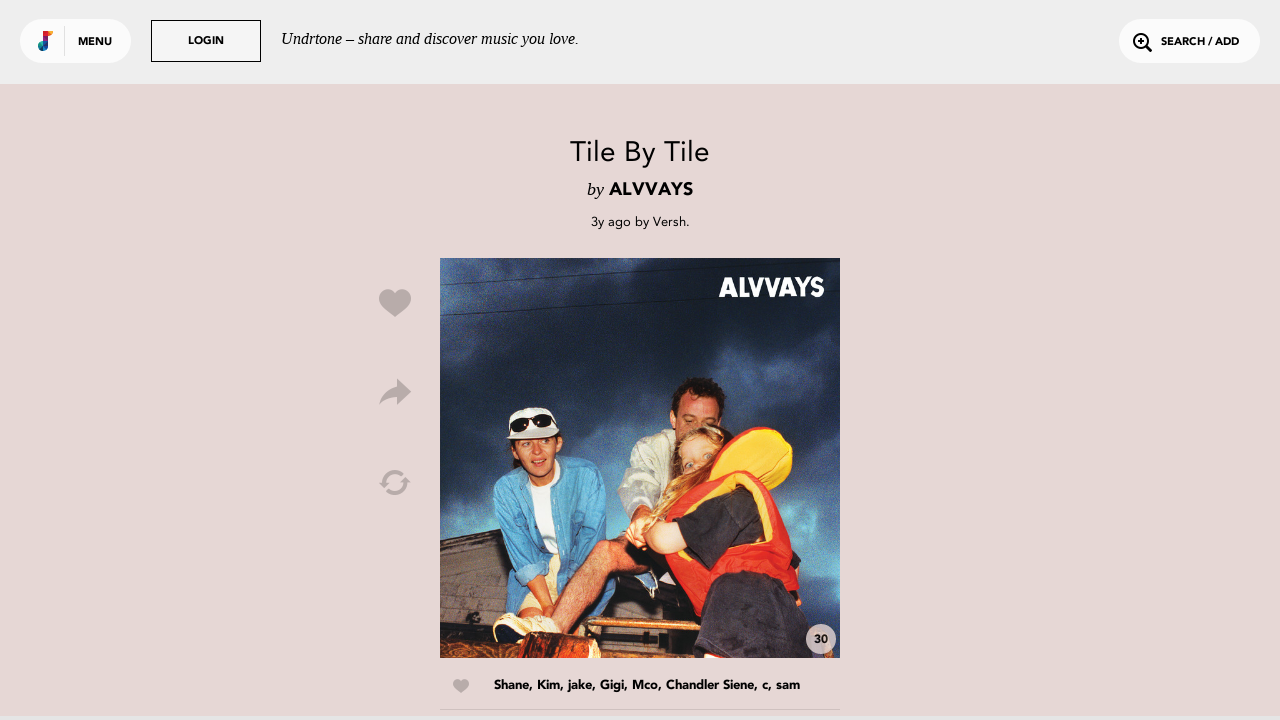

--- FILE ---
content_type: text/html; charset=utf-8
request_url: https://undrtone.com/song/v9qpqy5p
body_size: 8702
content:
<!doctype html>
<html prefix="og: http://ogp.me/ns# fb: http://ogp.me/ns/fb# music: http://ogp.me/ns/music#">
<head>
    <meta charset="utf-8" />
    <title>Tile By Tile - Alvvays - Undrtone - share and discover music you love</title>
    <meta name="description" content="Listen to Tile By Tile - Alvvays for free on Undrtone. Hooking into Spotify, SoundCloud, Deezer and Apple Music, Undrtone uses the world&#x27;s biggest cloud-based services to create a community around music." />
	<meta name="viewport" content="width=device-width, initial-scale=1, minimum-scale=1, maximum-scale=1">
	<meta charset="utf-8" />
    <title>Undrtone</title>
    
    
	<script>
		var MUSAIC = {
				playlists: {},
				peoplelists: {},
				taglists: {},
				locale: 'US',

				people: {},

				base_url: '//undrtone.com/',
				short_url: '//undr.tn',
				socket_url: '//api.undrtone.com',
				flags: {"disableTumblr":1,"enableMixpanel":1},
				apple: {
					serviceId: 'com.undrtone.undrtone',
					redirectUri: 'https://www.undrtone.com/apple/redirect',
					scope: 'name email'
				},

				servicesAvailable: ["1","2","5"],
				_csrfToken: 'lrelbObY-7skssQbbkXgn67Y8N2kOuLK4CCI',
				
			};
	</script>
		<script src="https://www.google.com/recaptcha/api.js" async defer></script>
		<script type="text/javascript" src="https://appleid.cdn-apple.com/appleauth/static/jsapi/appleid/1/en_US/appleid.auth.js"></script>
    <link href="//cdn.undrtone.com/css/default.css?v=69a5af" rel="stylesheet" type="text/css">

    

	<meta property="fb:app_id" content="203003249810220" />


    

	<meta property="twitter:app:name:iphone" content="Undrtone" />

	<meta property="twitter:app:id:iphone" content="551912908" />

	<meta property="twitter:app:name:ipad" content="Undrtone" />

	<meta property="twitter:app:id:ipad" content="551912908" />

	<meta property="twitter:site" content="@undrtone" />


    

	<meta property="og:title" content="Tile By Tile - Alvvays" />

	<meta property="og:type" content="music.song" />

	<meta property="og:image" content="https://i.scdn.co/image/ab67616d0000b273ee0722a154519f9221657b17" />

	<meta property="og:url" content="https://undrtone.com/song/v9qpqy5p" />

	<meta property="og:site_name" content="Undrtone" />

	<meta property="og:audio" content="https://open.spotify.com/track/3vgVK6gKfRatuh17mEeetx" />

	<meta property="og:audio:type" content="audio/vnd.facebook.bridge" />

	<meta property="music:duration" content="178" />

	<meta property="twitter:card" content="player" />

	<meta property="twitter:title" content="Tile By Tile - Alvvays" />

	<meta property="twitter:player" content="https://undrtone.com/song/v9qpqy5p?embed=true" />

	<meta property="twitter:player:width" content="500" />

	<meta property="twitter:player:height" content="500" />

	<meta property="twitter:image" content="https://undrtone.com/img/logo.svg" />

	<meta property="twitter:app:url:iphone" content="undrtone://global?id=v9qpqy5p" />

	<meta property="twitter:app:url:ipad" content="undrtone://global?id=v9qpqy5p" />



    
	<meta name="apple-itunes-app" content="app-id=551912908"">


    <script>
var customPath = '//cdn.undrtone.com/';
var count=document.createElement("script");count.type="text/javascript";count.async=true;count.src="//hello.myfonts.net/count/2922ef";var s=document.getElementsByTagName("script")[0];s.parentNode.insertBefore(count,s);var browserName,browserVersion,webfontType;if(typeof woffEnabled=="undefined")var woffEnabled=true;var svgEnabled=0;
if(typeof customPath!="undefined")var path=customPath;else{var scripts=document.getElementsByTagName("SCRIPT"),script=scripts[scripts.length-1].src;if(!script.match("://")&&script.charAt(0)!="/")script="./"+script;path=script.replace(/\\/g,"/").replace(/\/[^\/]*\/?$/,"")}
var wfpath=path+"/fonts/",browsers=[{regex:"MSIE (\\d+\\.\\d+)",versionRegex:"new Number(RegExp.$1)",type:[{version:9,type:"woff"},{version:5,type:"eot"}]},{regex:"Trident/(\\d+\\.\\d+); (.+)?rv:(\\d+\\.\\d+)",versionRegex:"new Number(RegExp.$3)",type:[{version:11,type:"woff"}]},{regex:"Firefox[/s](\\d+\\.\\d+)",versionRegex:"new Number(RegExp.$1)",type:[{version:3.6,type:"woff"},{version:3.5,type:"ttf"}]},{regex:"Chrome/(\\d+\\.\\d+)",versionRegex:"new Number(RegExp.$1)",type:[{version:6,type:"woff"},
{version:4,type:"ttf"}]},{regex:"Mozilla.*Android (\\d+\\.\\d+).*AppleWebKit.*Safari",versionRegex:"new Number(RegExp.$1)",type:[{version:4.1,type:"woff"},{version:3.1,type:"svg#wf"},{version:2.2,type:"ttf"}]},{regex:"Mozilla.*(iPhone|iPad).* OS (\\d+)_(\\d+).* AppleWebKit.*Safari",versionRegex:"new Number(RegExp.$2) + (new Number(RegExp.$3) / 10)",unhinted:true,type:[{version:5,type:"woff"},{version:4.2,type:"ttf"},{version:1,type:"svg#wf"}]},{regex:"Mozilla.*(iPhone|iPad|BlackBerry).*AppleWebKit.*Safari",
versionRegex:"1.0",type:[{version:1,type:"svg#wf"}]},{regex:"Version/(\\d+\\.\\d+)(\\.\\d+)? Safari/(\\d+\\.\\d+)",versionRegex:"new Number(RegExp.$1)",type:[{version:5.1,type:"woff"},{version:3.1,type:"ttf"}]},{regex:"Opera/(\\d+\\.\\d+)(.+)Version/(\\d+\\.\\d+)(\\.\\d+)?",versionRegex:"new Number(RegExp.$3)",type:[{version:11.1,type:"woff"},{version:10.1,type:"ttf"}]}],browLen=browsers.length,suffix="";i=0;
a:for(;i<browLen;i++){var regex=new RegExp(browsers[i].regex);if(regex.test(navigator.userAgent)){browserVersion=eval(browsers[i].versionRegex);var typeLen=browsers[i].type.length;for(j=0;j<typeLen;j++)if(browserVersion>=browsers[i].type[j].version){if(browsers[i].unhinted==true)suffix="_unhinted";webfontType=browsers[i].type[j].type;if(!(webfontType=="woff"&&!woffEnabled))if(!(webfontType=="svg#wf"&&!svgEnabled))break a}}else webfontType="woff"}
if(/(Macintosh|Android)/.test(navigator.userAgent)&&webfontType!="svg#wf")suffix="_unhinted";
for(var fonts=[{fontFamily:"AvenirLTStd-Black",url:wfpath+"2922EF_0"+suffix+"_0."+webfontType},{fontFamily:"AvenirLT-Roman",url:wfpath+"2922EF_1"+suffix+"_0."+webfontType},{fontFamily:"AvenirLT-Heavy",url:wfpath+"2922EF_2"+suffix+"_0."+webfontType}],len=fonts.length,head=document.getElementsByTagName("head")[0],css="",i=0;i<len;i++){var format=webfontType=="svg#wf"?'format("svg")':webfontType=="ttf"?'format("truetype")':webfontType=="eot"?"":'format("'+webfontType+'")';css+="@font-face{font-family: "+
fonts[i].fontFamily+";src:url("+fonts[i].url+")"+format+";";if(fonts[i].fontWeight)css+="font-weight: "+fonts[i].fontWeight+";";if(fonts[i].fontStyle)css+="font-style: "+fonts[i].fontStyle+";";css+="}"}var stylesheet=document.createElement("style");stylesheet.setAttribute("type","text/css");stylesheet.innerHTML=css;head.appendChild(stylesheet);
</script>

    
	
<script type="text/javascript">(function(e,b){if(!b.__SV){var a,f,i,g;window.mixpanel=b;a=e.createElement("script");a.type="text/javascript";a.async=!0;a.src=("https:"===e.location.protocol?"https:":"http:")+'//cdn.mxpnl.com/libs/mixpanel-2.2.min.js';f=e.getElementsByTagName("script")[0];f.parentNode.insertBefore(a,f);b._i=[];b.init=function(a,e,d){function f(b,h){var a=h.split(".");2==a.length&&(b=b[a[0]],h=a[1]);b[h]=function(){b.push([h].concat(Array.prototype.slice.call(arguments,0)))}}var c=b;"undefined"!==
typeof d?c=b[d]=[]:d="mixpanel";c.people=c.people||[];c.toString=function(b){var a="mixpanel";"mixpanel"!==d&&(a+="."+d);b||(a+=" (stub)");return a};c.people.toString=function(){return c.toString(1)+".people (stub)"};i="disable track track_pageview track_links track_forms register register_once alias unregister identify name_tag set_config people.set people.set_once people.increment people.append people.track_charge people.clear_charges people.delete_user".split(" ");for(g=0;g<i.length;g++)f(c,i[g]);
b._i.push([a,e,d])};b.__SV=1.2}})(document,window.mixpanel||[]);
mixpanel.init("44f96c5b01a17137e9b43a73450dec74");</script>

</head>
<body class="">
	<header>
	<div class="white">
		<button class="login showLogin">Login</button>
		<p>Undrtone – share and discover music you love.</p>
	</div>
	<div class="pill showMenu">
		<h1 class="logo">
		
		Undrtone
		</h1>
		<button class="menu">Menu</button>
	</div>
	<button class="login showLogin">Login</button>
	<button class="search openSearch"><i class="icon-search"></i>Search / Add</button>
</header>

	<nav >

	<section class="trending">
		<h3><i class="icon-trending"></i>Trending</h3>
		<ul>
			<li><a href="/index.html" class="loadPage" title="Trending Tracks">Tracks<i class="icon-play"></i></a></li>
			<li><a href="/trending/tags.html" class="loadPage" title="Trending Tags">Tags<i class="icon-play"></i></a></li>
			<li><a href="/trending/people.html" class="loadPage" title="Trending People">People<i class="icon-play"></i></a></li>
		</ul>
	</section>
	<section class="services">
		<h3>Get more out of Undrtone</h3>
		<p>Sign in to your favourite music services:</p>

		<button class="connect_service service" data-service-id="6"><i class="icon-deezer"></i></button>
		<button class="connect_service service" data-service-id="1"><i class="icon-soundcloud"></i></button>
		<button class="connect_service service" data-service-id="5"><i class="icon-spotify"></i></button>
		<button class="connect_lastfm service tooltip" title="Track your plays with Last.fm"><i class="icon-lastfm"></i></button>
	</section>
	<section class="footer">
		<div class="footer-social">
			<a class="social-link-facebook" href="http://www.facebook.com/undrtone" target="_blank"><i class="icon-facebook"></i></a>
			<a class="social-link-twitter" href="https://twitter.com/undrtone" target="_blank"><i class="icon-twitter"></i></a>
			<a class="social-link-instagram" href="http://instagram.com/undrtone" target="_blank"><i class="icon-instagram"></i></a>
		</div>
		<!-- <p>We're in beta.<br /><a href="mailto:help@undrtone.com">Give us feedback.</a></p> -->
		<a href="https://itunes.apple.com/us/app/undrtone/id551912908" target="_blank" class="appstore"><img src="//cdn.undrtone.com/img/appstore.svg" width="135" height="40" /></a>
		<ul class="footer-links">
			<li><a href="/press.html" title="Press" target="_blank">Press</a></li>
			<li><a href="mailto:hello@undrtone.com">Contact</a></li>
			<li><a href="/terms.html" class="windowPopup" title="Terms of Service">Legal</a></li>
			<li><a href="//help.undrtone.com" target="_blank">FAQs</a></li>

			<li class="login"><a href="javascript:void(0)" class="showLogin">Login</a></li>

		</ul>
	</section>
</nav>


	<div class="views scrollWrapper">
		<div class="view songExpanded active" data-view="/song/v9qpqy5p" style="background-color:#e6d7d5">
	<div class="contentWrapper">
		<div class="songContent playlist" data-scrollable-id="/song/v9qpqy5p">
		
		<header>
	<div class="wrapper">
		<div class="track_info">
			<h2>Tile By Tile</h2>
			<h3><span>by</span> Alvvays</h3>
		</div>

		
			
			<div class="poster">
				<p><span data-livestamp="1671212884">3 years ago</span> by <a href="/Versh" title="Versh" class="loadPage">Versh</a>.</p>
			</div>
			
		
	</div>
</header>

<div class="song medium square" data-post-id="v9qpqy5p" data-song-title="Tile By Tile" data-song-artist="Alvvays" data-song-poster-id="pw54zdzn" data-scrollable-id="" data-playlist-idx="" data-service-itunes="true" data-service-spotify="true" style="background-color:#e6d7d5">
	<img src="https://i.scdn.co/image/ab67616d0000b273ee0722a154519f9221657b17" />
	<div class="overlay"></div>
	<div class="controls playSong">
		<div class="control playSong icon-play"><button>Play</button></div>
		<div class="control pauseSong icon-pause"><button>Pause</button></div>
	</div>
	<div class="preview" style="background-color:#e6d7d5">30</div>

	
		
		<div class="social">
			<button class="likeSong icon-like"></button>
			<button class="shareSong icon-share" title="Share"></button>
			<button class="repostSong icon-loop" title="Repost"></button>
			<button class="buySong icon-purchase"></button>
		</div>
		
	
</div>

<div class="summary">
	

	
		
	<div class="likes">
		<i class="icon-like"></i>
		<p>
			
				<a href="/xashitakax" title="xashitakax" class="loadPage">Shane</a>,
			
				<a href="/rainidontmind" title="rainidontmind" class="loadPage">Kim</a>,
			
				<a href="/jakeport461" title="jakeport461" class="loadPage">jake</a>,
			
				<a href="/gigipheby" title="gigipheby" class="loadPage">Gigi</a>,
			
				<a href="/Mco" title="Mco" class="loadPage">Mco</a>,
			
				<a href="/chandler" title="chandler" class="loadPage">Chandler Siene</a>,
			
				<a href="/flexatones" title="flexatones" class="loadPage">c</a>,
			
				<a href="/my_music" title="my_music" class="loadPage">sam</a>
			
		</p>
	</div>
		
	

	<div class="comments">
	
	</div>

</div>


		
		</div>
		
		
		<button class="close icon-close-large"></button>
	</div>
	<script>MUSAIC.playlists['/song/v9qpqy5p'] = {"volleys":[{"id":"v9qpqy5p","likeCount":8,"comments":[],"commentCount":1,"followingLiked":["pn3pp7mw","pnq47zzw","pn4yy3yw","pnap588w","pnrdr9dn","p9rn3mnz","pny6pv5w","pndzd9bn"],"createdAt":"2022-12-16T17:48:04.000Z","updatedAt":"2022-12-21T07:51:46.000Z","volleyPlayCount":15,"personId":"pw54zdzn","jamId":null,"isLiked":0,"track":{"id":"t9bgwdb7","title":"Tile By Tile","artist":"Alvvays","artistTwitter":null,"serviceId":5,"duration":178,"thumbnail":"https://i.scdn.co/image/ab67616d0000b273ee0722a154519f9221657b17","backgroundColour":"e6d7d5","permalink":"https://open.spotify.com/track/3vgVK6gKfRatuh17mEeetx","spotifyKey":"3vgVK6gKfRatuh17mEeetx","soundCloudKey":null,"secretSoundCloud":null,"soundCloudSecret":null,"youTubeKey":null,"isrc":"US3R42246509","itunesPreview":"https://audio-ssl.itunes.apple.com/itunes-assets/AudioPreview122/v4/ef/27/55/ef2755af-3613-ac92-5cb2-8423aead200e/mzaf_16458192215969448628.plus.aac.p.m4a","itunesKey":"1651269400","spotifySample":"https://p.scdn.co/mp3-preview/711a08f52cdb7a5df7d81b75cc0744c728dffc18?cid=f71cb1a0a5e944f99bc8b95d07a0e288","deezerSample":"https://cdns-preview-d.dzcdn.net/stream/c-d76fa4bc97e01036c568583357e9b6b6-8.mp3","itunesVideoIsrc":null,"itunesVideoPreview":null,"itunesVideoPreviewStream":null,"createdAt":"2022-12-16T17:48:04.000Z","updatedAt":"2022-12-16T17:48:06.000Z","artistId":null},"firstComment":null,"otherLikeCount":0,"formattedTime":{"quick":"3y","full":"3 years ago","timestamp":1671212884}}],"people":{"p9rn3mnz":{"createdAt":"2013-04-03T05:23:36.000Z","updatedAt":"2026-01-13T12:33:42.000Z","id":"p9rn3mnz","name":"Chandler Siene","username":"chandler","isThe":0,"bio":"Australia","website":null,"twitterHandle":"chanteyiba","image":"https://profile.undrtone.com/3_966.jpeg","isPro":null,"followerCount":270,"followingCount":466,"globalTrackCount":1093,"jamCount":2,"likeCount":4850,"jamLikeCount":0,"backgroundColour":"e0d5e6","highlightColour":"d5cbda","isSpam":0,"isFollowing":0,"isFollower":0,"isMuting":0,"bioEntities":{"tags":[],"links":[],"mentions":[]},"globalTrackPlays":"40689"},"pn3pp7mw":{"createdAt":"2018-04-09T02:02:20.000Z","updatedAt":"2023-06-14T03:53:48.000Z","id":"pn3pp7mw","name":"Shane","username":"xashitakax","isThe":0,"bio":"XVX. Denver. Old Soul Dies Young/Moral Law/Spear of Cassius/Thefourofusaredying","website":"https://youtu.be/H8QsRm2RjMw","twitterHandle":"thirdxvximpact","image":"https://profile.undrtone.com/67243_500.jpeg","isPro":null,"followerCount":171,"followingCount":158,"globalTrackCount":3335,"jamCount":0,"likeCount":14194,"jamLikeCount":0,"backgroundColour":"e6e6e6","highlightColour":"dadada","isSpam":0,"isFollowing":0,"isFollower":0,"isMuting":0,"bioEntities":{"links":[],"tags":[],"mentions":[]},"globalTrackPlays":"41372"},"pn4yy3yw":{"createdAt":"2018-04-08T16:54:43.000Z","updatedAt":"2026-01-20T21:52:26.000Z","id":"pn4yy3yw","name":"jake","username":"jakeport461","isThe":0,"bio":"","website":null,"twitterHandle":null,"image":"https://profile.undrtone.com/67208_187.jpeg","isPro":null,"followerCount":180,"followingCount":37,"globalTrackCount":3974,"jamCount":0,"likeCount":10298,"jamLikeCount":0,"backgroundColour":"e6e1d5","highlightColour":"dad6cb","isSpam":0,"isFollowing":0,"isFollower":0,"isMuting":0,"globalTrackPlays":"96286"},"pnap588w":{"createdAt":"2018-04-08T13:07:36.000Z","updatedAt":"2026-01-20T23:02:31.000Z","id":"pnap588w","name":"Gigi","username":"gigipheby","isThe":0,"bio":"Gigi (she/they)","website":"https://rateyourmusic.com/list/Gemuby/top-albums-of-2025/","twitterHandle":null,"image":"https://profile.undrtone.com/67199_492.jpeg","isPro":null,"followerCount":318,"followingCount":158,"globalTrackCount":5465,"jamCount":0,"likeCount":19734,"jamLikeCount":0,"backgroundColour":"e6e6d5","highlightColour":"dadacb","isSpam":0,"isFollowing":0,"isFollower":0,"isMuting":0,"bioEntities":{"links":[],"tags":[],"mentions":[]},"globalTrackPlays":"99279"},"pndzd9bn":{"createdAt":"2018-04-08T06:38:40.000Z","updatedAt":"2026-01-20T06:53:49.000Z","id":"pndzd9bn","name":"sam","username":"my_music","isThe":0,"bio":"Bowie👹pixies👹DwnwardSpiral(NIN)👹DillingerEscapePlan👹Bjork👹jDilla donut👹dyeitblonde(smthwstrns)👹purple(baroness)👹bikiniKillCOMP👹DGps","website":null,"twitterHandle":null,"image":"https://profile.undrtone.com/67192_587.jpeg","isPro":null,"followerCount":320,"followingCount":160,"globalTrackCount":6374,"jamCount":0,"likeCount":40997,"jamLikeCount":0,"backgroundColour":"e6dfd9","highlightColour":"dad3ce","isSpam":0,"isFollowing":0,"isFollower":0,"isMuting":0,"bioEntities":{"links":[],"tags":[],"mentions":[]},"globalTrackPlays":"649508"},"pnq47zzw":{"createdAt":"2016-01-18T22:35:10.000Z","updatedAt":"2026-01-16T03:59:21.000Z","id":"pnq47zzw","name":"Kim","username":"rainidontmind","isThe":0,"bio":"I was Kimface on Cymbal but now I’m just me 🎶🖤🎶","website":"http://kimfinitum.bsky.social/","twitterHandle":null,"image":"https://profile.undrtone.com/53221_210.jpeg","isPro":null,"followerCount":150,"followingCount":87,"globalTrackCount":1156,"jamCount":0,"likeCount":14178,"jamLikeCount":0,"backgroundColour":"e1e2e6","highlightColour":"d5d7da","isSpam":0,"isFollowing":0,"isFollower":0,"isMuting":0,"bioEntities":{"tags":[],"mentions":[],"links":[]},"globalTrackPlays":"39363"},"pnrdr9dn":{"createdAt":"2015-06-09T01:05:54.000Z","updatedAt":"2023-06-07T00:11:12.000Z","id":"pnrdr9dn","name":"Mco","username":"Mco","isThe":0,"bio":"","website":null,"twitterHandle":null,"image":"https://profile.undrtone.com/23062_800.jpeg","isPro":null,"followerCount":55,"followingCount":357,"globalTrackCount":34,"jamCount":0,"likeCount":1804,"jamLikeCount":0,"backgroundColour":"e6e6e6","highlightColour":"dadada","isSpam":0,"isFollowing":0,"isFollower":0,"isMuting":0,"globalTrackPlays":"3407"},"pny6pv5w":{"createdAt":"2018-05-30T03:30:44.000Z","updatedAt":"2026-01-18T10:26:12.000Z","id":"pny6pv5w","name":"c","username":"flexatones","isThe":0,"bio":"charlotte • 29 • closeted trans woman • she/her • ☭ • drummer • nor cal\n\nmy spotify, lastfm & discogs in rym link below","website":"https://rateyourmusic.com/~loubegaofficial","twitterHandle":"hidingtocrash","image":"https://profile.undrtone.com/68033_75.jpeg","isPro":null,"followerCount":80,"followingCount":70,"globalTrackCount":122,"jamCount":0,"likeCount":5080,"jamLikeCount":0,"backgroundColour":"dfe1e6","highlightColour":"d4d5da","isSpam":0,"isFollowing":0,"isFollower":0,"isMuting":0,"bioEntities":{"links":[],"tags":[],"mentions":[]},"globalTrackPlays":"16088"},"pw54zdzn":{"createdAt":"2015-06-01T12:58:12.000Z","updatedAt":"2025-04-29T09:16:31.000Z","id":"pw54zdzn","name":"Versh","username":"Versh","isThe":0,"bio":"\"If you believe in this world no one has died in vain/\nBut don't you dare get to the top and not know what to do\"","website":null,"twitterHandle":"Versh","image":"https://profile.undrtone.com/22596_374.jpeg","isPro":null,"followerCount":309,"followingCount":200,"globalTrackCount":5915,"jamCount":0,"likeCount":4884,"jamLikeCount":0,"backgroundColour":"efe5ed","highlightColour":"e3dae1","isSpam":0,"isFollowing":0,"isFollower":0,"isMuting":0,"bioEntities":{"links":[],"mentions":[],"tags":[]},"globalTrackPlays":"112718"}},"volleyIds":["v9qpqy5p"]};</script>
</div>
	</div>
	
		<div id="login">

    <div class="signin facebook facebookSignin">
        <p>Sign in with Facebook</p>
        <div class="overlay"></div>
    </div>
    <div class="signin apple appleSignIn">
        <p>Sign in with Apple</p>
      <div class="overlay"></div>
    </div>
    <div class="signin login">
        <form action="login" class="login">
            <p class="login__description">Undrtone lets you discover &amp; share music with your friends for free.<br />
            <a href="https://itunes.apple.com/us/app/undrtone/id551912908" target="_blank">Download the app</a>
            </p>
            <p class="form_error_msg"></p>
            <input type="text" name="email" placeholder="Email / Username" required="required" />
            <input type="password" name="password" placeholder="Password" required="required" />
            <input type="submit" value="Login" />
            <button class="doForgot" type="button">Forgot password?</button>
        </form>
        <form action="forgot" class="forgot">
            <fieldset>
                <input type="email" name="email" placeholder="Email" required="required" />
                <p class="error_msg"></p>
            </fieldset>
            <input type="submit" value="Submit" />
            <button type="button" class="cancel">Cancel</button>
        </form>
        <div class="overlay"></div>
    </div>
    <div class="signin signup">
        <p>Create an Account</p>
        <form action="register" id="form" method="POST">
            <p class="form_error_msg"></p>
            <div>
              <fieldset>
                <input type="text" name="username" placeholder="Username"  required value="" pattern="[a-zA-Z0-9_]{1,15}" maxlength="15" required="true" title="Username must contain only a-z 0-9 and _" autocomplete="off" />
                <p class="error_msg"></p>
              </fieldset>
            </div>
            <div>
              <fieldset>
                <input type="text" name="name" placeholder="Name" required="required" title="Please enter your name" />
                <p class="error_msg"></p>
              </fieldset>
            </div>
            <div>
              <fieldset>
                <input type="email" name="email" placeholder="Email" required="required" title="Please enter your email" />
                <p class="error_msg"></p>
              </fieldset>
            </div>
            <div>
              <fieldset>
                <input type="password" name="password" placeholder="Password" required="required" pattern=".{6,}" title="Your password should be at least 6 characters" />
                <p class="error_msg"></p>
              </fieldset>
            </div>
            <div>
              <fieldset>
                <label for="chbx_receiveNewsletter"><input type="checkbox" name="receiveNewsletter" id="chbx_receiveNewsletter" value="1"> Join our mailing list for news and updates</label>
              </fieldset>
            </div>
            <div>
              <fieldset>
                <div class="g-recaptcha" name="recaptcha" data-sitekey="6Lejp9UZAAAAAM26IwdrJdEFoxUXJilQNY73ggNt" title="Please complete the recaptcha"></div>
                <p class="error_msg"></p>
              </fieldset>
            </div>
            <input type="submit" value="Create Account"/>
            <button class="cancel">Cancel</button>
            <p class="terms">By signing up, you agree to our <a class="terms windowPopup" href="/terms.html" title="Terms of Service">Terms of Service</a>.</p>
        </form>
        <div class="overlay"></div>
    </div>
    <button class="close icon-close-large"></button>
    <div class="loading icon-trending"></div>
</div>
	
	<div id="songPopup" class="songExpanded">
	<div class="backgroundOverlay"></div>
	<div class="popupContent contentWrapper">
		<div class="songContent"></div>

		

	</div>
	<button class="prev icon-next2"></button>
	<button class="next icon-next3"></button>
	<button class="close icon-close-large"></button>
</div>
	<div id="sharePopup">
	<div class="backgroundOverlay"></div>
	<button class="share" data-share-name="Facebook"><i class="icon-facebook2"></i><br />Share on Facebook<div class="overlay"></div></button>
	<button class="share" data-share-name="Twitter"><i class="icon-twitter2"></i><br />Share on Twitter<div class="overlay"></div></button>
	<button class="share" data-share-name="Tumblr"><div class="overlay"></div></button>
	<div class="embed">
		<div class="inner">
			<textarea readonly="true"></textarea>
			<ul>
				<li>
					<label><input type="radio" name="bgColor" value="0" checked/>Use song color</label>
				</li>
				<li>
					<label><input type="radio" name="bgColor" value="1"/>Use default color</label>
				</li>
			</ul>
			Embed
		</div>
		<div class="overlay"></div>
	</div>
	<button class="close icon-close-large"></button>
</div>
	<div id="purchasePopup">
	<div class="backgroundOverlay"></div>
	<a class="purchase" data-purchase-service="itunes" target="_blank"><div class="inner"><i class="icon-itunes"></i><br />iTunes</div><div class="overlay"></div></a>
	<a class="purchase" data-purchase-service="amazon" target="_blank"><div class="inner"><i class="icon-amazon"></i><br />Amazon</div><div class="overlay"></div></a>
	<a class="purchase" data-purchase-service="google" target="_blank"><div class="inner"><i class="icon-google"></i><br />Google</div><div class="overlay"></div></a>
	<a class="purchase" data-purchase-service="discogs" target="_blank"><div class="inner"><i class="icon-discogs"></i><br />Discogs</div><div class="overlay"></div></a>
	<button class="close icon-close"></button>
</div>
	<div id="searchWrapper">
	<header>
		<form>
			<input type="text" placeholder="type to search" value="" name="query" autocomplete="off" />
		</form>
		<button class="clear icon-close"></button>
	</header>
	<div class="results_header">
		<div class="songs active" data-search-type="songs">Tracks <span class="result_count"></span>
			<div class="services">
				<div class="service-1 icon-soundcloud active" data-service-id="1" title="SoundCloud"></div>
				<div class="service-5 icon-autosave-spotify" data-service-id="5" title="Spotify"></div>
				<div class="service-6 icon-deezer" data-service-id="6" title="Deezer"></div>
				<div class="service-2 icon-apple-music" data-service-id="2" title="Apple Music"></div>
			</div>
		</div>
		<div class="people" data-search-type="people">People <span class="result_count"></span></div>
		<div class="tags" data-search-type="tags">Tags <span class="result_count"></span></div>
	</div>
	<div class="results show-songs scrollWrapper">
		<div class="songWrapper">
			<section class="songs playlist" data-scrollable-type="playlists" data-scrollable-id="search1" data-scrollable-item-type="volleys" data-scrollable-item-type-ids="volleyIds" data-template="search_tracks" data-scrollable="true" data-scrollable-per-page="20" data-scrollable-url="" data-view="search"></section>
			<section class="songs playlist" data-scrollable-type="playlists" data-scrollable-id="search5" data-scrollable-item-type="volleys" data-scrollable-item-type-ids="volleyIds" data-template="search_tracks" data-scrollable="true" data-scrollable-per-page="20" data-scrollable-url="" data-view="search"></section>
			<section class="songs playlist" data-scrollable-type="playlists" data-scrollable-id="search6" data-scrollable-item-type="volleys" data-scrollable-item-type-ids="volleyIds" data-template="search_tracks" data-scrollable="true" data-scrollable-per-page="20" data-scrollable-url="" data-view="search"></section>
			<section class="songs playlist" data-scrollable-type="playlists" data-scrollable-id="search2" data-scrollable-item-type="volleys" data-scrollable-item-type-ids="volleyIds" data-template="search_tracks" data-scrollable="true" data-scrollable-per-page="20" data-scrollable-url="" data-view="search"></section>
		</div>
		<section class="people" data-scrollable-type="peoplelists" data-scrollable-item-type-ids="peopleIds" data-scrollable-id="search" data-scrollable-item-type="people" data-template="search_people" data-scrollable="true" data-scrollable-per-page="20" data-scrollable-url="" data-view="search"></section>
		<section class="tags" data-scrollable-type="taglists" data-scrollable-item-type-ids="tagIds" data-scrollable-id="search" data-scrollable-item-type="tags" data-template="search_tags" data-scrollable="true" data-scrollable-per-page="20" data-scrollable-url="" data-view="search"></section>
    <div class="loading icon-trending"></div>
	</div>
</div>

	
	<footer>
		<div id="player">
	<div class="controls">
		<button class="triggerLikeSong icon-like tooltip" title="Like track"></button>
		<button class="previous icon-previous"></button>
		<button class="pause icon-pause"></button>
		<button class="next icon-next"></button>
		<button class="triggerShareSong icon-share tooltip" title="Share track"></button>
	</div>
	<div class="current_song"></div>
	<div class="current_playlist">
		<div class="playlist-info">
			<h3>Playing from</h3>
			<p class="playlist_info"></p>
		</div>
		<button class="shufflePlaylist tooltip" title="Shuffle playlist">
			<i class="icon-shuffle"></i>
		</button>
		<button class="reversePlaylist tooltip" title="Change playlist direction">
			<i class="playlist_up icon-playlist-up"></i>
			<i class="playlist_down icon-playlist-down"></i>
		</button>
	</div>
	<div class="progress">
		<div class="pct"></div>
		<div class="buffer"></div>
		<div class="state"></div>
	</div>

	<div class="embedWrapper">
		<div class="inner"></div>
		<div class="close icon-close"></div>
	</div>

	<div class="toast-message player-toast"></div>
</div>
<div id="queue">
	<div class="songs"></div>
</div>
<div id="dz-root"></div>
<div id="video-player" class="cloak">
	<div class="video-header">
		<h3 class="track-title"></h3>
		<a class="toggle-fullscreen">
			<i class="icon-expand"></i>
			<i class="icon-contract"></i>
		</a>
	</div>
	<div id="youtube-video"></div>
	<div id="video-fallback"></div>
</div>
<div id="video-player-window"></div>


	</footer>
	<div id="toast">
</div>

	<div class="loading-overlay icon-trending"></div>

	<div id="fb-root"></div>
    
	<script type="text/javascript" src="//cdn.undrtone.com/build/default-build.js?v=69a5af"></script>
		
	
	<script>
  (function(i,s,o,g,r,a,m){i['GoogleAnalyticsObject']=r;i[r]=i[r]||function(){
  (i[r].q=i[r].q||[]).push(arguments)},i[r].l=1*new Date();a=s.createElement(o),
  m=s.getElementsByTagName(o)[0];a.async=1;a.src=g;m.parentNode.insertBefore(a,m)
  })(window,document,'script','//www.google-analytics.com/analytics.js','ga');

  ga('create', 'UA-55178630-1', { 'userId': (MUSAIC.mUser && MUSAIC.mUser.id) ? MUSAIC.mUser.id : '' });
  ga('require', 'displayfeatures');
  ga('require', 'linkid', 'linkid.js');
  ga('send', 'pageview');
</script>

</body>
</html>


--- FILE ---
content_type: text/html; charset=utf-8
request_url: https://undrtone.com/song/comments/v9qpqy5p?since=
body_size: 1269
content:
{"comments":[{"createdAt":"2022-12-16T17:48:04.000Z","updatedAt":"2022-12-16T17:48:04.000Z","id":"crmmp9yk","comment":"#listmas the #stereogum editors \"Stereogum’s 50 Favorite Songs Of 2022\" https://www.stereogum.com/2208256/2022-best-songs/lists/year-in-review/2022-in-review/ ","entities":{"tags":[{"name":"listmas","indices":[0,8],"colorIdx":24},{"name":"stereogum","indices":[13,23],"colorIdx":13}],"links":[{"url":"https://www.stereogum.com/2208256/2022-best-songs/lists/year-in-review/2022-in-review/","indices":[72,158]}],"mentions":[]},"isSpam":0,"volleyId":"v9qpqy5p","personId":"pw54zdzn"}],"removed":[],"people":{"pw54zdzn":{"createdAt":"2015-06-01T12:58:12.000Z","updatedAt":"2025-04-29T09:16:31.000Z","id":"pw54zdzn","name":"Versh","username":"Versh","isThe":0,"bio":"\"If you believe in this world no one has died in vain/\nBut don't you dare get to the top and not know what to do\"","website":null,"twitterHandle":"Versh","image":"https://profile.undrtone.com/22596_374.jpeg","isPro":null,"followerCount":309,"followingCount":200,"globalTrackCount":5915,"jamCount":0,"likeCount":4884,"jamLikeCount":0,"backgroundColour":"efe5ed","highlightColour":"e3dae1","isSpam":0,"isFollowing":0,"isFollower":0,"isMuting":0,"bioEntities":{"links":[],"mentions":[],"tags":[]},"globalTrackPlays":"112718"}},"serverTime":"2026-01-21T02:44:34.930Z","resultCount":1,"expectedCount":20,"nextPageDate":"2022-12-16T17:48:04.000Z"}


--- FILE ---
content_type: text/html; charset=utf-8
request_url: https://www.google.com/recaptcha/api2/anchor?ar=1&k=6Lejp9UZAAAAAM26IwdrJdEFoxUXJilQNY73ggNt&co=aHR0cHM6Ly91bmRydG9uZS5jb206NDQz&hl=en&v=PoyoqOPhxBO7pBk68S4YbpHZ&size=normal&anchor-ms=20000&execute-ms=30000&cb=22eug55unwj7
body_size: 49363
content:
<!DOCTYPE HTML><html dir="ltr" lang="en"><head><meta http-equiv="Content-Type" content="text/html; charset=UTF-8">
<meta http-equiv="X-UA-Compatible" content="IE=edge">
<title>reCAPTCHA</title>
<style type="text/css">
/* cyrillic-ext */
@font-face {
  font-family: 'Roboto';
  font-style: normal;
  font-weight: 400;
  font-stretch: 100%;
  src: url(//fonts.gstatic.com/s/roboto/v48/KFO7CnqEu92Fr1ME7kSn66aGLdTylUAMa3GUBHMdazTgWw.woff2) format('woff2');
  unicode-range: U+0460-052F, U+1C80-1C8A, U+20B4, U+2DE0-2DFF, U+A640-A69F, U+FE2E-FE2F;
}
/* cyrillic */
@font-face {
  font-family: 'Roboto';
  font-style: normal;
  font-weight: 400;
  font-stretch: 100%;
  src: url(//fonts.gstatic.com/s/roboto/v48/KFO7CnqEu92Fr1ME7kSn66aGLdTylUAMa3iUBHMdazTgWw.woff2) format('woff2');
  unicode-range: U+0301, U+0400-045F, U+0490-0491, U+04B0-04B1, U+2116;
}
/* greek-ext */
@font-face {
  font-family: 'Roboto';
  font-style: normal;
  font-weight: 400;
  font-stretch: 100%;
  src: url(//fonts.gstatic.com/s/roboto/v48/KFO7CnqEu92Fr1ME7kSn66aGLdTylUAMa3CUBHMdazTgWw.woff2) format('woff2');
  unicode-range: U+1F00-1FFF;
}
/* greek */
@font-face {
  font-family: 'Roboto';
  font-style: normal;
  font-weight: 400;
  font-stretch: 100%;
  src: url(//fonts.gstatic.com/s/roboto/v48/KFO7CnqEu92Fr1ME7kSn66aGLdTylUAMa3-UBHMdazTgWw.woff2) format('woff2');
  unicode-range: U+0370-0377, U+037A-037F, U+0384-038A, U+038C, U+038E-03A1, U+03A3-03FF;
}
/* math */
@font-face {
  font-family: 'Roboto';
  font-style: normal;
  font-weight: 400;
  font-stretch: 100%;
  src: url(//fonts.gstatic.com/s/roboto/v48/KFO7CnqEu92Fr1ME7kSn66aGLdTylUAMawCUBHMdazTgWw.woff2) format('woff2');
  unicode-range: U+0302-0303, U+0305, U+0307-0308, U+0310, U+0312, U+0315, U+031A, U+0326-0327, U+032C, U+032F-0330, U+0332-0333, U+0338, U+033A, U+0346, U+034D, U+0391-03A1, U+03A3-03A9, U+03B1-03C9, U+03D1, U+03D5-03D6, U+03F0-03F1, U+03F4-03F5, U+2016-2017, U+2034-2038, U+203C, U+2040, U+2043, U+2047, U+2050, U+2057, U+205F, U+2070-2071, U+2074-208E, U+2090-209C, U+20D0-20DC, U+20E1, U+20E5-20EF, U+2100-2112, U+2114-2115, U+2117-2121, U+2123-214F, U+2190, U+2192, U+2194-21AE, U+21B0-21E5, U+21F1-21F2, U+21F4-2211, U+2213-2214, U+2216-22FF, U+2308-230B, U+2310, U+2319, U+231C-2321, U+2336-237A, U+237C, U+2395, U+239B-23B7, U+23D0, U+23DC-23E1, U+2474-2475, U+25AF, U+25B3, U+25B7, U+25BD, U+25C1, U+25CA, U+25CC, U+25FB, U+266D-266F, U+27C0-27FF, U+2900-2AFF, U+2B0E-2B11, U+2B30-2B4C, U+2BFE, U+3030, U+FF5B, U+FF5D, U+1D400-1D7FF, U+1EE00-1EEFF;
}
/* symbols */
@font-face {
  font-family: 'Roboto';
  font-style: normal;
  font-weight: 400;
  font-stretch: 100%;
  src: url(//fonts.gstatic.com/s/roboto/v48/KFO7CnqEu92Fr1ME7kSn66aGLdTylUAMaxKUBHMdazTgWw.woff2) format('woff2');
  unicode-range: U+0001-000C, U+000E-001F, U+007F-009F, U+20DD-20E0, U+20E2-20E4, U+2150-218F, U+2190, U+2192, U+2194-2199, U+21AF, U+21E6-21F0, U+21F3, U+2218-2219, U+2299, U+22C4-22C6, U+2300-243F, U+2440-244A, U+2460-24FF, U+25A0-27BF, U+2800-28FF, U+2921-2922, U+2981, U+29BF, U+29EB, U+2B00-2BFF, U+4DC0-4DFF, U+FFF9-FFFB, U+10140-1018E, U+10190-1019C, U+101A0, U+101D0-101FD, U+102E0-102FB, U+10E60-10E7E, U+1D2C0-1D2D3, U+1D2E0-1D37F, U+1F000-1F0FF, U+1F100-1F1AD, U+1F1E6-1F1FF, U+1F30D-1F30F, U+1F315, U+1F31C, U+1F31E, U+1F320-1F32C, U+1F336, U+1F378, U+1F37D, U+1F382, U+1F393-1F39F, U+1F3A7-1F3A8, U+1F3AC-1F3AF, U+1F3C2, U+1F3C4-1F3C6, U+1F3CA-1F3CE, U+1F3D4-1F3E0, U+1F3ED, U+1F3F1-1F3F3, U+1F3F5-1F3F7, U+1F408, U+1F415, U+1F41F, U+1F426, U+1F43F, U+1F441-1F442, U+1F444, U+1F446-1F449, U+1F44C-1F44E, U+1F453, U+1F46A, U+1F47D, U+1F4A3, U+1F4B0, U+1F4B3, U+1F4B9, U+1F4BB, U+1F4BF, U+1F4C8-1F4CB, U+1F4D6, U+1F4DA, U+1F4DF, U+1F4E3-1F4E6, U+1F4EA-1F4ED, U+1F4F7, U+1F4F9-1F4FB, U+1F4FD-1F4FE, U+1F503, U+1F507-1F50B, U+1F50D, U+1F512-1F513, U+1F53E-1F54A, U+1F54F-1F5FA, U+1F610, U+1F650-1F67F, U+1F687, U+1F68D, U+1F691, U+1F694, U+1F698, U+1F6AD, U+1F6B2, U+1F6B9-1F6BA, U+1F6BC, U+1F6C6-1F6CF, U+1F6D3-1F6D7, U+1F6E0-1F6EA, U+1F6F0-1F6F3, U+1F6F7-1F6FC, U+1F700-1F7FF, U+1F800-1F80B, U+1F810-1F847, U+1F850-1F859, U+1F860-1F887, U+1F890-1F8AD, U+1F8B0-1F8BB, U+1F8C0-1F8C1, U+1F900-1F90B, U+1F93B, U+1F946, U+1F984, U+1F996, U+1F9E9, U+1FA00-1FA6F, U+1FA70-1FA7C, U+1FA80-1FA89, U+1FA8F-1FAC6, U+1FACE-1FADC, U+1FADF-1FAE9, U+1FAF0-1FAF8, U+1FB00-1FBFF;
}
/* vietnamese */
@font-face {
  font-family: 'Roboto';
  font-style: normal;
  font-weight: 400;
  font-stretch: 100%;
  src: url(//fonts.gstatic.com/s/roboto/v48/KFO7CnqEu92Fr1ME7kSn66aGLdTylUAMa3OUBHMdazTgWw.woff2) format('woff2');
  unicode-range: U+0102-0103, U+0110-0111, U+0128-0129, U+0168-0169, U+01A0-01A1, U+01AF-01B0, U+0300-0301, U+0303-0304, U+0308-0309, U+0323, U+0329, U+1EA0-1EF9, U+20AB;
}
/* latin-ext */
@font-face {
  font-family: 'Roboto';
  font-style: normal;
  font-weight: 400;
  font-stretch: 100%;
  src: url(//fonts.gstatic.com/s/roboto/v48/KFO7CnqEu92Fr1ME7kSn66aGLdTylUAMa3KUBHMdazTgWw.woff2) format('woff2');
  unicode-range: U+0100-02BA, U+02BD-02C5, U+02C7-02CC, U+02CE-02D7, U+02DD-02FF, U+0304, U+0308, U+0329, U+1D00-1DBF, U+1E00-1E9F, U+1EF2-1EFF, U+2020, U+20A0-20AB, U+20AD-20C0, U+2113, U+2C60-2C7F, U+A720-A7FF;
}
/* latin */
@font-face {
  font-family: 'Roboto';
  font-style: normal;
  font-weight: 400;
  font-stretch: 100%;
  src: url(//fonts.gstatic.com/s/roboto/v48/KFO7CnqEu92Fr1ME7kSn66aGLdTylUAMa3yUBHMdazQ.woff2) format('woff2');
  unicode-range: U+0000-00FF, U+0131, U+0152-0153, U+02BB-02BC, U+02C6, U+02DA, U+02DC, U+0304, U+0308, U+0329, U+2000-206F, U+20AC, U+2122, U+2191, U+2193, U+2212, U+2215, U+FEFF, U+FFFD;
}
/* cyrillic-ext */
@font-face {
  font-family: 'Roboto';
  font-style: normal;
  font-weight: 500;
  font-stretch: 100%;
  src: url(//fonts.gstatic.com/s/roboto/v48/KFO7CnqEu92Fr1ME7kSn66aGLdTylUAMa3GUBHMdazTgWw.woff2) format('woff2');
  unicode-range: U+0460-052F, U+1C80-1C8A, U+20B4, U+2DE0-2DFF, U+A640-A69F, U+FE2E-FE2F;
}
/* cyrillic */
@font-face {
  font-family: 'Roboto';
  font-style: normal;
  font-weight: 500;
  font-stretch: 100%;
  src: url(//fonts.gstatic.com/s/roboto/v48/KFO7CnqEu92Fr1ME7kSn66aGLdTylUAMa3iUBHMdazTgWw.woff2) format('woff2');
  unicode-range: U+0301, U+0400-045F, U+0490-0491, U+04B0-04B1, U+2116;
}
/* greek-ext */
@font-face {
  font-family: 'Roboto';
  font-style: normal;
  font-weight: 500;
  font-stretch: 100%;
  src: url(//fonts.gstatic.com/s/roboto/v48/KFO7CnqEu92Fr1ME7kSn66aGLdTylUAMa3CUBHMdazTgWw.woff2) format('woff2');
  unicode-range: U+1F00-1FFF;
}
/* greek */
@font-face {
  font-family: 'Roboto';
  font-style: normal;
  font-weight: 500;
  font-stretch: 100%;
  src: url(//fonts.gstatic.com/s/roboto/v48/KFO7CnqEu92Fr1ME7kSn66aGLdTylUAMa3-UBHMdazTgWw.woff2) format('woff2');
  unicode-range: U+0370-0377, U+037A-037F, U+0384-038A, U+038C, U+038E-03A1, U+03A3-03FF;
}
/* math */
@font-face {
  font-family: 'Roboto';
  font-style: normal;
  font-weight: 500;
  font-stretch: 100%;
  src: url(//fonts.gstatic.com/s/roboto/v48/KFO7CnqEu92Fr1ME7kSn66aGLdTylUAMawCUBHMdazTgWw.woff2) format('woff2');
  unicode-range: U+0302-0303, U+0305, U+0307-0308, U+0310, U+0312, U+0315, U+031A, U+0326-0327, U+032C, U+032F-0330, U+0332-0333, U+0338, U+033A, U+0346, U+034D, U+0391-03A1, U+03A3-03A9, U+03B1-03C9, U+03D1, U+03D5-03D6, U+03F0-03F1, U+03F4-03F5, U+2016-2017, U+2034-2038, U+203C, U+2040, U+2043, U+2047, U+2050, U+2057, U+205F, U+2070-2071, U+2074-208E, U+2090-209C, U+20D0-20DC, U+20E1, U+20E5-20EF, U+2100-2112, U+2114-2115, U+2117-2121, U+2123-214F, U+2190, U+2192, U+2194-21AE, U+21B0-21E5, U+21F1-21F2, U+21F4-2211, U+2213-2214, U+2216-22FF, U+2308-230B, U+2310, U+2319, U+231C-2321, U+2336-237A, U+237C, U+2395, U+239B-23B7, U+23D0, U+23DC-23E1, U+2474-2475, U+25AF, U+25B3, U+25B7, U+25BD, U+25C1, U+25CA, U+25CC, U+25FB, U+266D-266F, U+27C0-27FF, U+2900-2AFF, U+2B0E-2B11, U+2B30-2B4C, U+2BFE, U+3030, U+FF5B, U+FF5D, U+1D400-1D7FF, U+1EE00-1EEFF;
}
/* symbols */
@font-face {
  font-family: 'Roboto';
  font-style: normal;
  font-weight: 500;
  font-stretch: 100%;
  src: url(//fonts.gstatic.com/s/roboto/v48/KFO7CnqEu92Fr1ME7kSn66aGLdTylUAMaxKUBHMdazTgWw.woff2) format('woff2');
  unicode-range: U+0001-000C, U+000E-001F, U+007F-009F, U+20DD-20E0, U+20E2-20E4, U+2150-218F, U+2190, U+2192, U+2194-2199, U+21AF, U+21E6-21F0, U+21F3, U+2218-2219, U+2299, U+22C4-22C6, U+2300-243F, U+2440-244A, U+2460-24FF, U+25A0-27BF, U+2800-28FF, U+2921-2922, U+2981, U+29BF, U+29EB, U+2B00-2BFF, U+4DC0-4DFF, U+FFF9-FFFB, U+10140-1018E, U+10190-1019C, U+101A0, U+101D0-101FD, U+102E0-102FB, U+10E60-10E7E, U+1D2C0-1D2D3, U+1D2E0-1D37F, U+1F000-1F0FF, U+1F100-1F1AD, U+1F1E6-1F1FF, U+1F30D-1F30F, U+1F315, U+1F31C, U+1F31E, U+1F320-1F32C, U+1F336, U+1F378, U+1F37D, U+1F382, U+1F393-1F39F, U+1F3A7-1F3A8, U+1F3AC-1F3AF, U+1F3C2, U+1F3C4-1F3C6, U+1F3CA-1F3CE, U+1F3D4-1F3E0, U+1F3ED, U+1F3F1-1F3F3, U+1F3F5-1F3F7, U+1F408, U+1F415, U+1F41F, U+1F426, U+1F43F, U+1F441-1F442, U+1F444, U+1F446-1F449, U+1F44C-1F44E, U+1F453, U+1F46A, U+1F47D, U+1F4A3, U+1F4B0, U+1F4B3, U+1F4B9, U+1F4BB, U+1F4BF, U+1F4C8-1F4CB, U+1F4D6, U+1F4DA, U+1F4DF, U+1F4E3-1F4E6, U+1F4EA-1F4ED, U+1F4F7, U+1F4F9-1F4FB, U+1F4FD-1F4FE, U+1F503, U+1F507-1F50B, U+1F50D, U+1F512-1F513, U+1F53E-1F54A, U+1F54F-1F5FA, U+1F610, U+1F650-1F67F, U+1F687, U+1F68D, U+1F691, U+1F694, U+1F698, U+1F6AD, U+1F6B2, U+1F6B9-1F6BA, U+1F6BC, U+1F6C6-1F6CF, U+1F6D3-1F6D7, U+1F6E0-1F6EA, U+1F6F0-1F6F3, U+1F6F7-1F6FC, U+1F700-1F7FF, U+1F800-1F80B, U+1F810-1F847, U+1F850-1F859, U+1F860-1F887, U+1F890-1F8AD, U+1F8B0-1F8BB, U+1F8C0-1F8C1, U+1F900-1F90B, U+1F93B, U+1F946, U+1F984, U+1F996, U+1F9E9, U+1FA00-1FA6F, U+1FA70-1FA7C, U+1FA80-1FA89, U+1FA8F-1FAC6, U+1FACE-1FADC, U+1FADF-1FAE9, U+1FAF0-1FAF8, U+1FB00-1FBFF;
}
/* vietnamese */
@font-face {
  font-family: 'Roboto';
  font-style: normal;
  font-weight: 500;
  font-stretch: 100%;
  src: url(//fonts.gstatic.com/s/roboto/v48/KFO7CnqEu92Fr1ME7kSn66aGLdTylUAMa3OUBHMdazTgWw.woff2) format('woff2');
  unicode-range: U+0102-0103, U+0110-0111, U+0128-0129, U+0168-0169, U+01A0-01A1, U+01AF-01B0, U+0300-0301, U+0303-0304, U+0308-0309, U+0323, U+0329, U+1EA0-1EF9, U+20AB;
}
/* latin-ext */
@font-face {
  font-family: 'Roboto';
  font-style: normal;
  font-weight: 500;
  font-stretch: 100%;
  src: url(//fonts.gstatic.com/s/roboto/v48/KFO7CnqEu92Fr1ME7kSn66aGLdTylUAMa3KUBHMdazTgWw.woff2) format('woff2');
  unicode-range: U+0100-02BA, U+02BD-02C5, U+02C7-02CC, U+02CE-02D7, U+02DD-02FF, U+0304, U+0308, U+0329, U+1D00-1DBF, U+1E00-1E9F, U+1EF2-1EFF, U+2020, U+20A0-20AB, U+20AD-20C0, U+2113, U+2C60-2C7F, U+A720-A7FF;
}
/* latin */
@font-face {
  font-family: 'Roboto';
  font-style: normal;
  font-weight: 500;
  font-stretch: 100%;
  src: url(//fonts.gstatic.com/s/roboto/v48/KFO7CnqEu92Fr1ME7kSn66aGLdTylUAMa3yUBHMdazQ.woff2) format('woff2');
  unicode-range: U+0000-00FF, U+0131, U+0152-0153, U+02BB-02BC, U+02C6, U+02DA, U+02DC, U+0304, U+0308, U+0329, U+2000-206F, U+20AC, U+2122, U+2191, U+2193, U+2212, U+2215, U+FEFF, U+FFFD;
}
/* cyrillic-ext */
@font-face {
  font-family: 'Roboto';
  font-style: normal;
  font-weight: 900;
  font-stretch: 100%;
  src: url(//fonts.gstatic.com/s/roboto/v48/KFO7CnqEu92Fr1ME7kSn66aGLdTylUAMa3GUBHMdazTgWw.woff2) format('woff2');
  unicode-range: U+0460-052F, U+1C80-1C8A, U+20B4, U+2DE0-2DFF, U+A640-A69F, U+FE2E-FE2F;
}
/* cyrillic */
@font-face {
  font-family: 'Roboto';
  font-style: normal;
  font-weight: 900;
  font-stretch: 100%;
  src: url(//fonts.gstatic.com/s/roboto/v48/KFO7CnqEu92Fr1ME7kSn66aGLdTylUAMa3iUBHMdazTgWw.woff2) format('woff2');
  unicode-range: U+0301, U+0400-045F, U+0490-0491, U+04B0-04B1, U+2116;
}
/* greek-ext */
@font-face {
  font-family: 'Roboto';
  font-style: normal;
  font-weight: 900;
  font-stretch: 100%;
  src: url(//fonts.gstatic.com/s/roboto/v48/KFO7CnqEu92Fr1ME7kSn66aGLdTylUAMa3CUBHMdazTgWw.woff2) format('woff2');
  unicode-range: U+1F00-1FFF;
}
/* greek */
@font-face {
  font-family: 'Roboto';
  font-style: normal;
  font-weight: 900;
  font-stretch: 100%;
  src: url(//fonts.gstatic.com/s/roboto/v48/KFO7CnqEu92Fr1ME7kSn66aGLdTylUAMa3-UBHMdazTgWw.woff2) format('woff2');
  unicode-range: U+0370-0377, U+037A-037F, U+0384-038A, U+038C, U+038E-03A1, U+03A3-03FF;
}
/* math */
@font-face {
  font-family: 'Roboto';
  font-style: normal;
  font-weight: 900;
  font-stretch: 100%;
  src: url(//fonts.gstatic.com/s/roboto/v48/KFO7CnqEu92Fr1ME7kSn66aGLdTylUAMawCUBHMdazTgWw.woff2) format('woff2');
  unicode-range: U+0302-0303, U+0305, U+0307-0308, U+0310, U+0312, U+0315, U+031A, U+0326-0327, U+032C, U+032F-0330, U+0332-0333, U+0338, U+033A, U+0346, U+034D, U+0391-03A1, U+03A3-03A9, U+03B1-03C9, U+03D1, U+03D5-03D6, U+03F0-03F1, U+03F4-03F5, U+2016-2017, U+2034-2038, U+203C, U+2040, U+2043, U+2047, U+2050, U+2057, U+205F, U+2070-2071, U+2074-208E, U+2090-209C, U+20D0-20DC, U+20E1, U+20E5-20EF, U+2100-2112, U+2114-2115, U+2117-2121, U+2123-214F, U+2190, U+2192, U+2194-21AE, U+21B0-21E5, U+21F1-21F2, U+21F4-2211, U+2213-2214, U+2216-22FF, U+2308-230B, U+2310, U+2319, U+231C-2321, U+2336-237A, U+237C, U+2395, U+239B-23B7, U+23D0, U+23DC-23E1, U+2474-2475, U+25AF, U+25B3, U+25B7, U+25BD, U+25C1, U+25CA, U+25CC, U+25FB, U+266D-266F, U+27C0-27FF, U+2900-2AFF, U+2B0E-2B11, U+2B30-2B4C, U+2BFE, U+3030, U+FF5B, U+FF5D, U+1D400-1D7FF, U+1EE00-1EEFF;
}
/* symbols */
@font-face {
  font-family: 'Roboto';
  font-style: normal;
  font-weight: 900;
  font-stretch: 100%;
  src: url(//fonts.gstatic.com/s/roboto/v48/KFO7CnqEu92Fr1ME7kSn66aGLdTylUAMaxKUBHMdazTgWw.woff2) format('woff2');
  unicode-range: U+0001-000C, U+000E-001F, U+007F-009F, U+20DD-20E0, U+20E2-20E4, U+2150-218F, U+2190, U+2192, U+2194-2199, U+21AF, U+21E6-21F0, U+21F3, U+2218-2219, U+2299, U+22C4-22C6, U+2300-243F, U+2440-244A, U+2460-24FF, U+25A0-27BF, U+2800-28FF, U+2921-2922, U+2981, U+29BF, U+29EB, U+2B00-2BFF, U+4DC0-4DFF, U+FFF9-FFFB, U+10140-1018E, U+10190-1019C, U+101A0, U+101D0-101FD, U+102E0-102FB, U+10E60-10E7E, U+1D2C0-1D2D3, U+1D2E0-1D37F, U+1F000-1F0FF, U+1F100-1F1AD, U+1F1E6-1F1FF, U+1F30D-1F30F, U+1F315, U+1F31C, U+1F31E, U+1F320-1F32C, U+1F336, U+1F378, U+1F37D, U+1F382, U+1F393-1F39F, U+1F3A7-1F3A8, U+1F3AC-1F3AF, U+1F3C2, U+1F3C4-1F3C6, U+1F3CA-1F3CE, U+1F3D4-1F3E0, U+1F3ED, U+1F3F1-1F3F3, U+1F3F5-1F3F7, U+1F408, U+1F415, U+1F41F, U+1F426, U+1F43F, U+1F441-1F442, U+1F444, U+1F446-1F449, U+1F44C-1F44E, U+1F453, U+1F46A, U+1F47D, U+1F4A3, U+1F4B0, U+1F4B3, U+1F4B9, U+1F4BB, U+1F4BF, U+1F4C8-1F4CB, U+1F4D6, U+1F4DA, U+1F4DF, U+1F4E3-1F4E6, U+1F4EA-1F4ED, U+1F4F7, U+1F4F9-1F4FB, U+1F4FD-1F4FE, U+1F503, U+1F507-1F50B, U+1F50D, U+1F512-1F513, U+1F53E-1F54A, U+1F54F-1F5FA, U+1F610, U+1F650-1F67F, U+1F687, U+1F68D, U+1F691, U+1F694, U+1F698, U+1F6AD, U+1F6B2, U+1F6B9-1F6BA, U+1F6BC, U+1F6C6-1F6CF, U+1F6D3-1F6D7, U+1F6E0-1F6EA, U+1F6F0-1F6F3, U+1F6F7-1F6FC, U+1F700-1F7FF, U+1F800-1F80B, U+1F810-1F847, U+1F850-1F859, U+1F860-1F887, U+1F890-1F8AD, U+1F8B0-1F8BB, U+1F8C0-1F8C1, U+1F900-1F90B, U+1F93B, U+1F946, U+1F984, U+1F996, U+1F9E9, U+1FA00-1FA6F, U+1FA70-1FA7C, U+1FA80-1FA89, U+1FA8F-1FAC6, U+1FACE-1FADC, U+1FADF-1FAE9, U+1FAF0-1FAF8, U+1FB00-1FBFF;
}
/* vietnamese */
@font-face {
  font-family: 'Roboto';
  font-style: normal;
  font-weight: 900;
  font-stretch: 100%;
  src: url(//fonts.gstatic.com/s/roboto/v48/KFO7CnqEu92Fr1ME7kSn66aGLdTylUAMa3OUBHMdazTgWw.woff2) format('woff2');
  unicode-range: U+0102-0103, U+0110-0111, U+0128-0129, U+0168-0169, U+01A0-01A1, U+01AF-01B0, U+0300-0301, U+0303-0304, U+0308-0309, U+0323, U+0329, U+1EA0-1EF9, U+20AB;
}
/* latin-ext */
@font-face {
  font-family: 'Roboto';
  font-style: normal;
  font-weight: 900;
  font-stretch: 100%;
  src: url(//fonts.gstatic.com/s/roboto/v48/KFO7CnqEu92Fr1ME7kSn66aGLdTylUAMa3KUBHMdazTgWw.woff2) format('woff2');
  unicode-range: U+0100-02BA, U+02BD-02C5, U+02C7-02CC, U+02CE-02D7, U+02DD-02FF, U+0304, U+0308, U+0329, U+1D00-1DBF, U+1E00-1E9F, U+1EF2-1EFF, U+2020, U+20A0-20AB, U+20AD-20C0, U+2113, U+2C60-2C7F, U+A720-A7FF;
}
/* latin */
@font-face {
  font-family: 'Roboto';
  font-style: normal;
  font-weight: 900;
  font-stretch: 100%;
  src: url(//fonts.gstatic.com/s/roboto/v48/KFO7CnqEu92Fr1ME7kSn66aGLdTylUAMa3yUBHMdazQ.woff2) format('woff2');
  unicode-range: U+0000-00FF, U+0131, U+0152-0153, U+02BB-02BC, U+02C6, U+02DA, U+02DC, U+0304, U+0308, U+0329, U+2000-206F, U+20AC, U+2122, U+2191, U+2193, U+2212, U+2215, U+FEFF, U+FFFD;
}

</style>
<link rel="stylesheet" type="text/css" href="https://www.gstatic.com/recaptcha/releases/PoyoqOPhxBO7pBk68S4YbpHZ/styles__ltr.css">
<script nonce="FSeBMgw4NFaYqi6qYneCJg" type="text/javascript">window['__recaptcha_api'] = 'https://www.google.com/recaptcha/api2/';</script>
<script type="text/javascript" src="https://www.gstatic.com/recaptcha/releases/PoyoqOPhxBO7pBk68S4YbpHZ/recaptcha__en.js" nonce="FSeBMgw4NFaYqi6qYneCJg">
      
    </script></head>
<body><div id="rc-anchor-alert" class="rc-anchor-alert"></div>
<input type="hidden" id="recaptcha-token" value="[base64]">
<script type="text/javascript" nonce="FSeBMgw4NFaYqi6qYneCJg">
      recaptcha.anchor.Main.init("[\x22ainput\x22,[\x22bgdata\x22,\x22\x22,\[base64]/[base64]/MjU1Ong/[base64]/[base64]/[base64]/[base64]/[base64]/[base64]/[base64]/[base64]/[base64]/[base64]/[base64]/[base64]/[base64]/[base64]/[base64]\\u003d\x22,\[base64]\x22,\[base64]/wprCtCLDnSfCosK+wq3Ch8OZR8OUwq3Ch8OPfEfCpnnDsRHDvcOqwo9lwp/[base64]/Cm8Ouw4kPwqrCq8Ohw7bDtAJJw43CognDisK/MljCvjvDlQzCgAFGFcK9Nm/Drx5Jw5F2w49BwovDtmo3woJAwqXDusKnw5lLwrzDu8KpHgZKOcKmT8OVBsKAwqPCn0rCtwrCtT8dwpLCvFLDlnM5UsKFw7bCvcK7w67CocO/w5vCpcO2esKfwqXDumjDsjrDlMOWUsKjDMK0OABbw6jDlGfDjsOECMOtXMKfIyUXQsOOSsOgahfDnTthXsK4w4rDocOsw7HCgG0cw64Ww6o/w5N+wofClTbDliMRw5vDvhXCn8O+QQI+w417w6YHwqUBJ8Kwwrw9D8KrwqfCjcKvRMKqTgRDw6DCqsKxPBJ4KG/CqMKSw7jCnijDsTbCrcKQASbDj8ODw47Ch1UxX8OzwoMcZXIVVMOLwrPDsznDhUw9w5F9d8KEYRZ0wqvDkcO5c3UGUwTDkMKcOHnCixrChsK9ScO5cHsVwqt4esOfwo7CmT9cEcOOI8OwPm/Ch8ORwr9bw6zDsF/DisKKwpQpdn87wpPDg8K6wotEw7lMYcO0ZTVLwrDCn8KuAGrDmBfCkzx0dsOLw7Z0M8OYAmZEw6/DryhQZsKNTcOuwrPDkcOjEsKwwrDCmgzCm8KcIHEqWTsdcErDszPDs8K0EMKJHMOnSWnDslQeWjwNMMOjw5gdw57DmSwuKFp9JcOEwoNtfz92eRpUw6Fgwr4FFFZyIMKNw4N1wo08cUtjAFlvciLCi8O+GUQmwqzCgMKhGcKwVHrDrB/[base64]/wqELUsOpwrjDmsOIPXzCvcKjw43CmhfDjcKGw7nDg8K3w4cawpt8VmRrw7DCvlRWL8Knw7/CsMOsd8OAwojDn8KzwppIT3d6HsK+ZMKlwoMaBMOxPcOHAMO9w47DtQLDnHPDusKUwq/CmcKZwrpnQcOqwpLDsXIARhXClCEmw5VqwpA6wqzDiF7DocOVw4bCp3ZKwoHCvcOqO33DiMOGw559w6nCsilAwohvw40qwql2w7fDq8KrY8OkwrlpwoF7FcOpCcOID3bCt1bDqsKtecKmbMOswoh1wqwyHsOfw5Z+w4t+w7kdOcKzw7/[base64]/w5gGfDNOw5I3cxpyFsKrw4rCgCwXWcOGZsO/fcKQw613w4bDiy5Xw7TDg8ODZ8KlO8K1D8Owwro0aQbDmXnCisKxcsOFGy7Dv3cGAQ9Yw4kMw4TDmMKdw6VVZsO8wp1Vw6bCsD5gwpjDvAfDmcOdNRJtwp9UN3ZXw4LChU3Dg8KgDMK1agECVsOxwpHCsSrCgsKKWsKkwrfCkHbCvQsMD8OxB0jCusK+wqQTwq3DvU/[base64]/[base64]/Dj8O5YHolw4XDvMKIwqrCl1PDpMOaVlo2w5IMwrvCjBfDgcOgw5zDvcK2wqDDiMOowoF0L8K8OlRZwrgwVkFPw54Mwr7CucKbw4hjFsK9XcOcGsKeCEjClmnDoBM6w4DCqMOGSDIUUU/DqC5nAULCtcKIWTbDkSfDgVfCv34awpB4bWzCpsOleMOew4/CmsKnwobCqF8xd8KzeWfCssKgw5/CsnbDmD3Ci8OyOMO3bsKSw7F+wq/CqUxFFW1lw4VVwpRiAm1hW3pow4sIw4N6w5PDo3QjKVvDnsKhw4RBw7YSwr/CoMKSwoPCmcK3FsOrLDJnw7ZewoZhw6ZVw6o5wrXDjhjCr1fCj8Oaw5xmMFRtwqbDiMK2Y8OlXyBkwpo0BCkEZ8OqeDk9R8OfIcOmw6zDssKIQD/CvcKmTT5nUGdnw6HCgjLDhwDDo1wWesKgQxrDjUF9WsK1FsOKLMOXw43Dm8KBDkIHw4LCoMOOw4slcBxQGE3CpiVtw6bCrMOcW1LDlyZYKRzCpmHDjMK8Ygl6CwvDjkgjwq8CwprDgMKewqfDsVHCvsKDUcO7wqfCnjx5wpnCkFjDn1kmal/DhjJPw7NFBcKzw7pzw7ZCwqx+w4Mkw6wVTcKBw5NJw7bDoTQjTCPCqMKdY8OaeMOYw5IzZMOpfDPChQY9wq/CnWjDtXhfw7Q5wr4jXykvFRzDmTPDhMOWLcOTXQPCucKTw4hjGmZWw6fDpsKcVT/CkShww63Dn8Kowr7CpMKKbcKNVm5/SihYwo0Bwr1Tw5V2wo/CjDjDvlnDiA9zw4/DrWAow59WQFxEw5/ClzHDtsOFLDFRAnXDj2PChMO3H3zCpMOVw5hjBhoCwpIfdMKoFcKMwoZYw640c8Ora8OawpBewrbCqXjChMKkw5YXTsKzwqwOYWvCgShAJMO4ScObEMO9esKxZ07DqCbDlV/DpEjDhAvDtsOuw5hOwp5WwqzCocKpw4zCkn1Gw6gRJMK1w5zDl8KrwqvCiBAnRsKOWcKSw48kJh3Dp8OtwogdN8KRUMO1GljDisKpw457DFJpSSzDggnCosKvHjLDpV5qw67CqzvDtz/[base64]/Dm0FDw7koYsOda3gvwrHDrTNzJm/[base64]/D2DCv8OdcC0AwpPDsMKwPx0uCcO9wpfCvDTDjMOgWnA1w6nCvMKpM8OXTUrDncKDw5zDgsKzw4HDoGJnw6lUBTQKw65jaWECM33Ds8OrBX/CjBbCmkXDpMOABVXCtcKkMXLCsGLChXN6McOUwqPCl1PDvUwdPEfDiEnDvcKdwrATAxUtUsOlT8KswrnCtsOVISDDrzLDosOBHcO1wrvDlMK/XmTDhH7DggdTwqLCt8OXAcOxcxZbfGTCn8KQEcO0EMK0LFzChMKRC8KTSz7Dtj3DssOMHsK4wqBJw5TCvcOrw4bDlCgvOXLDk2kOwr3Cq8O/SsKJwpbDizjCs8KEwqjDp8KjJFjCrcKUPUsTw78wGlrCkMOKw4XDicO1LxlRw6Inw4vDoXNJw48SckbChwxXw5vDon3DtzPDmcKuSBDDmcO/wpzCjcKXw7RzHDYzw65YH8OgMMKHH3rCu8OgwozCksOmY8OowrM/K8O8wq/CncKnw4xwA8KgT8K5cEbDuMOjwoR9woJVwrbCnG/[base64]/CpXLCssKLwoLCqyDDnMOISMO8w4dWWX7ChMO2EBwFw6BXw6HDmMO3w7nCv8OsNMOhwr0bPSTCn8OUDMKEXsO1bcOFwrLCmCzCqMKAw6nCvwpdOFYnwqdOSVbCn8KrCH90G2IZw5dZw7PCocO/[base64]/CiUtCDsKAw6jDkzZ8S8OtRsO/w6wtTcOtwqEOA34Ww6pqHnvDq8ORw7pPISbDmWlSBkvDoHQjJsOEwpHCnSI1w5vDtMKkw7YhIMKGw4DDrcOME8OVw5/DsxbDkgwBTcKPwqkDw75aEsKNwqwXfsK6w5XCnWt2CTHDtggLTHtYwqDCvDvCqsOuw4LDt1ZiOMOFQVjCj1rDuinDj0PDik3DkcKsw5rDtSBewrw1DsOMwrHCoETCocOufMOYw7/DhyRgY0jDl8Ozwo3DsXNSLl7Dv8KgU8Kew4lkwqfCvsKMQFnCp37DuhHCj8OuwqTDnExRDcKXHMO9XMKAwoZHwrTCvTzDm8Obw5Q/G8KHWcKmcMK7UMKSw4pYw61Swpd2XcOMwr3Dj8KLw7VjwrfDp8OZwrhQw5cywrk7w6rDp19Jw4w2w7/Dt8KNwrnDoyjCp2/DuwDCjT3Dt8OUwp7Dq8KFwpJYeS44CBJuVFHDnwjDvsOEw4jDtMKCWcKmw5BoOxnCvksgZzbDhG5pZ8O7P8KNHivCnlDDthPClV7DhRvDpMO/In5Vw7vDocKsOkPCgMOQbcO5wrAiworDncO/w47Co8KPw4TCssOzFsOEC3PDmsOAFyoMw6TDgBXCk8KiFMOmwrFbwpTCi8Olw7Y4wqnCj2AMJ8Omw6QfAX1jTGkzcnEUcMONw4EfVynDoV3CmVElXUvCuMO8w4tnYm9KwqMPX19RKglhw4xXw5cUwqpdwrzCnSPDoUrCkhfDuWDDulBFTxFEdSXCoRggQcOtw5XDoz/CncK5fMKoCcKAw6rDu8KyPcKTw7lFwqXDsSfDp8KpczhSNj48wqMVAR4Lw4kHwr1+J8KjCcOlw7R+TW7CgEzCrlTCsMO2wpVfekUYwpTDhcOCacOzBcK9wpPDgMOFS1JQCSzCpknCscK+RMKcGsKuFRfDssKkSMOFd8KGEMO+wrnDjCbCvGcNdcOKwp/CtxvDpAc4wqrDmsOLw4fCmsKdLn7Ct8KVwoAgw7DCmsOSw5TDrR3Di8KXwqnCuhfCq8KuwqXDgHPDgMKufxLCs8OLwqPDgVPDpyDDuCgsw6N7P8OcXsO3wrPCmjPDnMO2w7t4HsK4wrDCmcK9TkAXwqTDjn/CmMKxwrlRwptdOsKFAMKJLMO/QS08wrBbGcOFwo3Ci3fDgTo1wr/Ds8K9L8OawrwzZ8KBJScuwpMuwoUweMOcLMKMUcKbaXJhw4rCp8O9Al8hQ1JXGF1UbGLCjmBfFMOZU8KowrzDmcK5PxZxDMK+KQAwKMKNw4PDrA9ywqNvJjzCskFRZl/DiMKJw4HDssKhXi/CoHUBOxjCryXDscKCMQrCjnQ1wr7Dn8Kfw4zDuBnDqEcyw43Cq8O6wq9kw7DCgcO5Z8KZJcKpw7/CvMOFOhk3A2LCgMOPJcOwwowWIcKoLkrDtsOnWcKDLhLDqA3CncOSw6XCn2/Cj8KoDMO9w7XCpTMXCDrCsC43wonDisKsTcO7ZsKSNcKbw6bDn1vCh8ONwrfCq8OvOGZ/w4XCi8ODw7bCmh5/VcOdwrbClD9kwonDoMKow63Dm8OtwoDCtMOtT8OZwqPCoEzDhkfDlj4jw5Z7wojCiFwNwrTDksKQw4vDlUhLJyknM8OxV8OnFsOqZ8K4bSZ1woJVw5YYwr5tKlvDkzIhPcKXCMK8w5Iuwq/Cq8KFTnfClFYJw7YfwobCuFUMwoBvwpY6M1vDmlN/OV8Mw5bDh8OaMcKjLAnDhcO3woRrw67DnMOZCcKBwp95w6Q5G3BWwqIOCE7CjW7CoynDqmnDrSfDv2p+w7bChBzDscO7w4LCkHvCnsO5fS5LwpFJwpA4wpzDjMOYbQxqw4Eswp5GLcKZW8OJB8Oxcm9qYMKHGB3DrsO8Q8KEcwFfwr/DnsOTw47DucK+Pnkfw744KAbDiG7Dt8ORAcKewq3DgznDscOvw6Vkw503wrhCwpwTwrPCiihXw6ssRQZ3wpnDr8O+w53CuMKmwpbDncKIw7wbRHoMdcKUw5c1RlV4PmJaO3LDtsKswq09E8Kpw4wdRcOHUk7CiQ/DlcKgwrXDo0MAw6/CpAdPGsKKw5/Dkl47HcOaemjCqsKiw7LDtsKyEMOWYsKcwqjClxTDintsBBHDucK+C8OwwofCjWTDssKSwqpow6vCkUzChkLDocOtKMO4w6Y3eMOXw5vDgsOPw5RYwqbDvW7CjQBuby4VCmUze8OWal/ClyfDtMOgwqTDncOxw4t3w6DDoRxRw71XwrjDnsODWgkHQMO/dcOQWsKNw6HDlsOcwrnCun3DiBV5McOaNcKVCcK1OMO3wpvDu3AjwrjClUB0wo80w48Dw5LDhMKgwpTDt1XCoGfDusOAERvDjD7CuMOjIX9kw4d3w5vDsMO1wpwFOX3DssOWHkZbHU0Xf8Oywql4wrt7CBZ1w6pQwq/CscOUwp/DosOPwrd6ScKEw5FDw4HDjcOHw5hXbMOZZyrDnsOpwqNnIsOEwrfCl8OacsOGw693w612wqxuwpTDmsKkw6Uiw7nCt3/DjWMqw67Dvh/CvBZ5ZTLCuGfDg8O4w73Cn07Cr8Kbw6TCjkbDlsOHfsOPw5DCkMKxRxZmwojDv8OFRXbDmXNrw7HDug0EwrUGKnfCq0Jlw64JBQbDoAzDpW3CtwNmPVlOKcOmw5B8EcKKHSrDqMOKwo/Dp8OmQcO0f8KMwrnDmyzDosODczY0w6nDtWTDusKLE8OcNMOyw7XDjMKpSMKRw7vCs8OMbsOVw4nCl8KXw5vCn8KtACoFw7DDlSbDtMK6w5t6NcKiw5ddT8OxAsOGAQnCq8OhWsO/LcO3woA9a8KwwrXDp2RAwr4fIQsfL8OhVynColsCR8ODXcOFw5XDrS/[base64]/ClDsLw44GSEvDq8KTwoNTd3YlUEVjF0PCpcKkDiYWJFlrfsOkbcOLDcK0KgnCpMKybQXDg8KBOsK4w6XDuhhVEDwSw7t5RsOmwoLChz14UMKvdjXDmcO3wqNHwq5mAcOxNDjDhTPCsyYQw4Mkw7HDpcKTw6vDgXwdfWxxQsOvAcOhIsK1w4XDmyFGw7/ChsO/VzcWU8OFasO5wrDDhMOhYznDrMKDw5omwoJwRCLDmsKNbRzCk2dhw4LCiMKAcMKlw5TCs2QFw5bClMOcWcOMDsKcw4MxDFfDgE4bMXtawrzDri8RAsOPw4LCohbDq8ODwqAWEhjCkEPDlMO/wp90UAdUwpEZEm/[base64]/DkMKoATw4wqfDvlPCi3Quw4ElWsKyw5IgwqEmW8KJwqzCujPDklkFwqnDsMKDBBrClsOkw5MIecKwHmbDoXTDh8OGw5/[base64]/UhpkwrDCsi1sXcO8worCnA98Ym3Dsn1/w5LDlUpPw63DusOXXSA6XwjDoGDCthINeCl8w7VWwqcOFsOow7XClMKWblUlwqN+QDLCvcOewr0QwqpjwpjCpWvCtcKSPS/[base64]/[base64]/DusKMwok3FMO9w6HCtcK5ckvDii3Dq8O6UsK7wpIJw4TDsMKDwo/DhcKiJcOew6jCp2AZTMOiwqDCt8OVLnPDr0crN8KbJ0pIw5TDjsOoc1TDoGgFDcOlw6ddeXxhVAfDisKcw4FhXcO/DXPCtyzDlcK+w5kHwqISwoHCsXLDlxMxwp/[base64]/[base64]/JFxJwpXCk1Q2UcKQPcKEHsOYwp3Co3ohf8O8wo7Cn8OwJGNXw7DDksOswrBoY8KSw4/Cmn84SnrDqTzDocOJw7cVw5DCj8KXw63DnzDDimnCgxPDlMKewqFkw6RMZsOOw7NhSyUqVcKwIElcJsKrw5MWw7fCoBTDknXDjizDu8Klwo7CuXrDmsKOwp/DuDvDhMOLw5jCgQM6w7Irw75Jw7gUfnAIG8KKw7Y+wrrDlcODwrbDpcK0PTPCjMKyODQ4RsKEUsOaTMK8w5ZaFsOXwoYWCy/DusKewrbCumRTwpLDpXPDryrCmBxLDVdrwpfCllnCtMKnRMK0wowYHcKvbcOSwpnCu31jVDYMBcKgwq8bwpJLwot/wpLDtybCvcOhw44tw4/[base64]/[base64]/w7k0cUbDg8KdTMOmFsOAPcOiw4x9CG1mwo1kw47Cm3LCuMKgK8KCw7rDrcOPw4nDiyZVUmhJwpFWD8Kbw4kvBh/[base64]/w4RvwqFwwoTCnMKtXsO4MsOGJsKhRMK/w7wyOCDDt3XDo8OAwrk9b8OIVMK/AnPDjMKawpBvwpnCuD7DtXjDkcK5wol1wrMAHcOKw4fDlsO/EcO+d8KtwqzDlTIlw4JFdiZtwqwpwqpewrYvahwDwpDCvAsIdMKowqlEw6jDuwDCqA9XXiDCnGPCusKIwqd1w5DCti7DncOFw73CkcO/[base64]/Cu8KdXnLDlsOUY8KDw5Nhw4UIEcKZPsOFCMO3w4EFfMOoPSvCpVU6aUsNw6HDo18jwqrDicKwdMKoRcOywqjDp8OONXfCisK/A2AUw67CssOzK8KrCFnDtcK8QQXCmsKZwrFDw41jwqrDg8OQe3l5dsOHeFHCvGJGGMKTPiPCscKuwoxEeBXCrljCul7CiyvDsBgCw7t2w7LCnVHCjQxPaMO9YQI+w7nCsMKgHA/DhRTCp8KPwqMtw7lMw4cUT1XCgybCksOew59cw4h5Y2l2wpMXZMK8EMO/S8OEw7New7DDj3Icw7DDjcOyQDDDrsKAw4JEwpjDgMKlJ8OCcWPCgBrCgSfCn2rDqi7Do2EVwodQwp/CpsOEw4Uhw7YhZMOaVAViw4nCkMOYw5PDlUByw5o4w6zCqcOKw4NcLX3CncKIS8O0w4c6w6TCpcKYFcK9E0Vhw68xIk0Vw6jDlGXDgwTCq8Kdw6ZtKFTDjsKsL8O5wptSCmHDp8KaPcKPw7vCksKqX8KJNBYgdsKdDRwOwr/CocK2D8OHw58HAMKWNVEpZHFXwrxqOcK8w7fCvnvCnQDDhBYdwoLCmcK4w7fCuMOWecKaSREjwrQcw6MUfMKXw7tCJw1Iw5AFaFodM8KVw67Cv8O2bMO9worDqijCgBjCpSvCrTtPXcK1w581wroWw7Qfwp5bwqbCvH/[base64]/[base64]/BDoTwqkWwqzDoz7DncK3NhcFSsO0EgAEwrYgc08pIRw/VlgDKsOhFMOQSMO0WRzCkjvCs217w7VTXBEww6jDlcK6w57DisK9Vl3DmDtywpNXw4MfU8KlWnHDmlAxQsObBsKRw5rDjMKcWFkUJMO7GEt/[base64]/[base64]/Cn8K2w6tLPD/DucOIw4nCiA5MGjECwo7CkU4uw73CsULDqsKqw6MxQgPCp8KaLBvDusOzA0HCgSfCtEQpUcO2w5bCvMKJw5VQM8KOQ8K4w5cZw47CmEN1TcOXTcOBFhsXw5nDiWwOwqEuBsK4dsKvBVPDnk8uNcOowoPCqSjCi8KSWMKQSXksH1Iqw7IfABzDt2kXw73DiW/[base64]/DnmQxMMO+fnpnwoRaCC4two/DssKqWXtcwocJwqVyw4t1G8K2SMKEw5HCgsKEwqfCpMKjw79LworCpwNLwofDhi3CpcOVLhXCjW7CrMOBNsOgCxQBw4Yow69JO0PCrQNAwqgdw6JrLkMRNMONG8OPVsK/EcO8w4RJw7XClsO4I3HCjmdswpgKFcKDw7/DnxpLSW/DsDvDq1tiw5bCqRFoQcOuOCTCrEXCsSZ2SS3Co8Olw65ZfcKXBMKjwqpXwpIJwoccMX18wo/ClsK+wqXCt3dfwrjDnREOOzNyPcOZwqXCjWTCsx8twrPDpjUrWEYGLcOkMVPCgsKBwoPDv8KKY1PDkG5yUsK5wqckfXDCpMOxwoZ5CBI2asO4w5fDvjvDlsOowrUkJx3ClGZ8w7RKwpBFHcO1AE/DtFDDmMK2wqd9w6pPGx7DmcKwfyrDlcK/[base64]/CqjYtwpvDrAwtwobDsD8+woPDosKwwq1swqccwozDh8KPasK/[base64]/Ckj3CkwnClMKFbFTCmhJXJMK4Dw7CnMORwpcyIDJJR1thJMOEw57Cu8OTGlbDk2MXT25BW2DClH5ecnFicDEPDMOXGnjCqsOaDMO8wp3Dq8KORH4ITTDCrcOsW8Kkwq7Di1DDvF/Cp8OswovCmTkIDMKBwpvCqSTCmnLDusKzwpbDgsOPbk1QH0/DtEc7KTEeA8OUwrPDsVxWblRfaSDCrcK+ZcOFR8OwEsKIIMOBwrdtcCHCkcOlD3TDvMKXwoImMMOHw5Vcw6DCk2VqwpPDqlUaNcOCVcOzVsOkSgTCs1LDnwcHwrDDuzPCtVpoNXvDrMKkGcOCWD/DjkxWEsK/wrtCLTvCswARw7pSw6bCn8Odw4hkB0DDhRzCvmIEwprDvxEVwqHDgw9rwpLCsUFMw6DCuQ9cwoYIw59VwocWw4h2w6IkCsK7wqjDqnbCscOlY8KBY8KEwoDCgBZnUXEtXcOAw6/CgcOOG8OWwrl5wrwiKhsZw5rCv18Cw5PDjgMGw5vCkUZZw71pw67DhCUMwpQhw4jCoMKEfFjDoAQBY8KlEMK3wofDrMKRTSsqa8O5wrvCggvDs8K4w6/[base64]/CzFIwqzCth7DtcOtw51JDMOYAcORPsKUw4sYB8Kqw57DpMOWf8Ktw7HCvMOzFkrDrMKew6d7N1nCuT7DixEGC8Okcn0Hw7fCgH3CqcOdHU7Cp3thwpJ+woXCsMOSwq/[base64]/CmClJJEZFw6bCnUbDoznDuWgeWVPCvzvCm0QURzMrw6HCtMOafGPDgE5IJkxib8O6woHDhnxew7AFw54uw5kowpzCrsKWNCvCiMKUwpspwq3Dik4EwqNnG1xQSknCvHHCt1oiwrl3WMOqID0rw6DCucOhwo3DpwJcL8Oxw4pgY2AowqDChsKQwqjDocOOw5/Cg8O0w5/DvcK+cW1rwrzCtjt9ATbDo8OAXcK9w5jDlcOnw5Vjw6LCmcKfwpLCqsKSBnvCoykrw7LCtjzCgnXDmsOuw50fTMKpdsOFMHHDgQNMw5TCv8OBw6N1w4/Dm8ONwq7Dkl9NDsKVwqPDiMKTw6k+BsOtfy7DlcOrCwHCiMKQU8K3AVJtVGF8w4MwRlQHZ8OLW8Kcw5bCg8KKw54Ib8KVbsK/FGBaK8KCw5TDuFrDi1nClXbCsnx9FsKXS8Obw59Yw6M0wrNlHiDCmMK6VSzDgsKwKMKvw41Qwrk5B8KWw5fCgMO7wqTDryLDrsKmw43CucKTUm/[base64]/Cg8KdC1bCtMK0HcOGA1nDi8KKw6BOJMKEw7dGwq7Cs2pjw6HDpEjDgEbDgMKew5HDm3VVDsO7w5MRWBrCiMKAGmsnw64xBMOabDZjSsOiwpBlXMKJw7DDgU3DsMKvwqgwwqdWO8OZw4AOWV8cRzVxw4s+fSbCllxaw4nDtMK3Tz8NUsKJWsKmNg4Iwo/[base64]/DqhPDpi/CvMOFwppXwro8w6fCrXrCjcKcfcOZw7EefG9kw6EQwrJyYk5ZQcKJw5l6wozCvS41wrzCnGfDn3DCjnR5wqXCpMKjw6vChiEhwoZAw49oCMOhwoHCisKYwrjCnsKmfmEgwqXDuMKUUDDDqsOPw58Kw4bDiMKaw5ZUXk/Dl8KDF0vCoMKCwporbhp/[base64]/DlcOvwofCvcOdGR7CvcOxwokfw6Emw6hwG8OgcUd8I8OmRcKUGMOGCz/CrGEnw6bDuB4hw6BuwpAqw7nCuVYMMMOiwpTDon0Ww7jCumTCvcK9OnPDtMKnEWlkYX8iG8OLwpfDkGTCgcOKwo/DuWPDpcO2UzPDtSVgwoRRw5pFwoLCqMKSwqYWPMKjXhrComDDuSbDnBPCmm0Xw5HCisKQYQtNw6UfYMKuwr0MV8KqdmZkE8OANcKfG8OrwrjCqDvCiXswCcOHJT3CjMK7wrXDkEBnwrJpMMO5JsOBw6bDshlzw4/CvFFZw7bDt8KNwq/Du8Kgw6nCiEjDhgpaw5PCjy3DpcKTNGA0w4vDosK7BXbCj8Krw7A0LkbDilTCvsK1wqzCth0HwobCtgbDv8OMwo0SwoIhwqzDmBc5RcKuw77Dl3UQGsOBd8K0fRDDhMOzZyHDksKtw61lw509Jh/Cn8O6wpAhScK/w74gfsOoa8OFGsOTDiB0w5Adwrpkw5XDjmXDsU3CgcOPwo7CtMKJNcKQwrLDpTzDv8O9csOSek4sNgIYNcKvwprCjiw2w7jCmnnCrhLCpCtqwrvDo8K2w65rPlsZw4nCiUfDscOQFQZpwrZ3YcK7wqQGwpJRwoXDp2XDphF5w4MWw6QLwo/CmcKVwqTDlcOfwrcvJ8KcwrPCqCzDlcKSX13Cui/CvsOJLF3DjsKJSyTCp8OvwqhqKGAywr7DsF80VcKxUMO5woDCmRfDh8K7V8OAwrrDsi5nJSfCl1zDpsKvw7NywprCk8OgwobDtmfDkMKkw6fDqjYxwobCkjPDocKxWQczDzfDgcOyR3rDq8Knwohzw4HDlGpXw4xUw6TDjwfCpMOawr/CicOPGMKWHcKyc8KBB8Khwpp/[base64]/CuMKqw53DiMK2wqlvwpV2RD/CqU0+w6TDssO2U8KmwpfCssKfw6UmIcOOMcKkwoh4wpg+TUl0SjXDlMKbw6fDoSzDkmzDkHfDgGoUX1k4NwHCtsKAdWkOw5DCjcKhwpN6I8OXwoxWdQbCuwMCw5nCn8Opw5zDkVEdTTzCjn9VwpQJE8Oswo/CgzfDssKWw6gLwpY5w41Pw5wuwpvDvcOFw7vCjMOfIcK5wpRtw6vCizNfbsOxA8KDw5LDssKjwpvDssKAYMKVw57CojZkwpFKwrl1ej/DnVvDohtoZB0Uw4lTF8OWMMKKw5lqE8KTE8OffAg9wqrCs8Kjw7vCllLDvjPDqW95w4RLwp5FwoLCnCRmwr/CmBZ1KcKIwr1mwrvCusKAw6QQwp8nPsKSdVTDn1dZJMK0PzwiwprCssOgf8OyFHErw6t+S8KLbsK6w6Zvw5jCisOETg0ww4snwr3Cuh/DhMO8KcOlBT/DqsOUwp5Kw58yw5DDsWzCnxdvw5ggdRPDgSpTB8Ogw6XComYfw7nDjcOWTBxxw4nClcOnwpjDscOubUZQw4sJwojDtRkaVAnDvx7CocOswobDrxptD8KoK8OqwoDDp1vCtXTCp8KBPQkiwq57UVTCmMOHcsOewqzCsHLCt8O7w7c+fXdcw67Cu8KnwrkNw5PDnF/[base64]/wpchw5tZw7nDp8Kdw5NBwozCpcODw6/[base64]/CmxXCrMO5UMO0GinCu8KgfcKbw4c7AyIJW8KSOcOGwqfCiMKjwqheKMKrcMKZw5BKw7rDnMKfEFbDiSIGwo9zKy9ywrDDvB/DssOtOlA1w5YiTAvDg8OwwpTDmMOzwq7CicKywo7DoCgWwp/[base64]/Cl8O8wr8cwpvDisOHw7HDu8OZQ8OpL1LDslUgw5vCm8KFwpZpwr7DmMK6w40nHhvDjMOyw4kpwpB/wojCtCxJw7oqwqnDllwuwrlbM1fCsMKhw60xHC8nwqzCjMO9NlBmMsKYw6Y4w41eLC1ab8O8woQJIEtvZC4Wwp9mRcOOw4R6woY+w7/CiMKbwpBxDcOxV2jDoMKTw6TCvsKHwod2IcKzA8OZw5zCkDdWKcKywrTDjMKzwpEjwqbDuylJZ8KbcV9RT8OGw4YIB8OgXMOiF1rCuy0EN8KpZxbDmsOoOg3Cq8Kcw7DDkcKKD8O+wr/DomzCocO5wqXDpzzDinbCsMObO8KYw4E5FRRUw5cZDQFHw7HCr8KVw73CiMK9w4PDhcKmwo95WMOVw73Ch8OTw7o3YRfDuEFrA0Ulwpwpw6ZNw7LCllrCozgCEA/[base64]/wrcuwrLChsOiOyXDj8Kfw7jCvkYBwoVCSsKewrYyW3HDkMK8IGp/w4nCkXxowpjDgnbCrkrDqgzCgXpywqXCtcOfwpfCqMOtw7gdbcORO8OKU8OGPXfCgsKBKjpDwoLDvmRDwr5AEj9SY1cWw4DDkMOPwrPDtMKqwo1Hw6YIbxEvwoB6XyXCiMOawonDssOKw7HCrAbDqB0Jw5/CucKNXcOJYRXCoVrDnHzDu8K4RgYyS3HDnWLDr8Ktw4ZpYw5Nw5LDuxILaFbCj37CgQAUT2bCpMK7TcOHEQhUw5NVBsK/w4Y3Xl8RRsOzw5/CmMKTEihXw6TDvcKvOHQKccOPG8OPSQnCukUPwqfDrsKrwpY3IS/DqsKPLcKREVTCrDnDkMKafhd8NyDCvcK4wpguwp4qE8OSUMOawoTCj8KrU10Qw6NYfsOuWcKEw4nCoz1fG8Kqw4RrHhZcE8OJw5nDn2/[base64]/CrmHDmwZvwr1cw4gfwpHDt3YfMsOAwrDClndaw7NIPMK3wrfCpMKgw55XEMKYFitGwp7DjcKddcKwasKyE8KWwqFkw4jDmVo9w4ZQLEQsw4XDm8KqwpzCgix3IsO/wrfCr8OgRcOTDcKTQhg5wqN4woPCvcOlw7vCuMO+cMOvw4Zfw7kVY8Onw4PCu1RAesKDRMOpwo4/DEvDgk/DhWzDikLDjMKqw61Yw4vDp8Oyw693OijCvQrDlwBhw74dcWnCtn3CpsO/w6xvH3wJw4HDrsKxw6nDt8OdCHgjwpkTwp1/[base64]/CtVUdw67DpA/[base64]/DWZRRDMRw5/[base64]/CssKZEmvDrsKkw4vDvsOXVgIFBhbDusO1G8OUWxpZHR5jw4TCtjhkwrfDr8O0XFUww4bCr8KFwppBw6kcw7HDl0xKw5YjFWlAw5LDm8Oaw5bCgUrChjMeRsOmLsOLwobCtcOIw689QmNFS1wxV8OHWcOQIsOSDAXCgcKIYMKLDcKewoXDhQ/CmAZsXWgWw6vDmcOVPh/ClcKxBnrClsKjZQvDuQrDg33DlV/CoMO0w40jwrnCimBeLVLCicKbJcKSwpBPd2PClMKyEzU3w4UiKxRAGhY4w4vDocO7wqJ+w5vCg8OpDsKYJ8KweHDDosKXO8KeKcKjwpQjfQvCqsK+A8KNLMKpwqoRMzRawqrDvlIxN8O/wqnCksKnwrxxw6fCvAt5DxBtLMKADMKYw6VVwr9AYsKuRgd3wqHCuHLDs1rCoMOiwrTCkcKAwoFew4NaTMOow7TDjcKlXG/ChDZGw7TDt1Baw5siUMOxdsK/[base64]/[base64]/Cg8OiwrrCkzDChMOPUMKhLSLCvSvDi3fDoMOLJnAawo/Du8OWw7tFcCdHwojDuVfCh8KDPxTDvsOaw6LCmsKFwq/CpsKHwoYRwr/CqlbDhTvCp3HCrsKTEBzCkcK6AMOUE8O2O38zw5fCmEPDhFIiw4PCl8KkwqZQMsKSKi92XMKPw5otwpzDhsOXBMKqXhV9wqrDsmPDvmcbKiXDt8OdwpFhw4cIwrHChkfCvMOpfMO/wrMnLsOyEcKmw7rCv008OcOlYWnCiCrDlwgaQsOMw6jDkkcOS8KDwrtWHsKBchLCk8OdNMO2UMK5Dn3Ci8KkN8OcASAFTFnCgcKLOcOJw45xK1M1w4M5B8O6w4PDs8OTHsK7woRldWnDiEDCt0VzG8O5H8KXw7rCtCPDjcKKDcKCO3jCu8O/AEMUVhvChTDCj8OTw6XDr3fCh0Nhw7FnUxktIHVEUsKrwpbDlBDDlTvDmsKIw5MZw51qwpArdsKuMcOrw6t4DD8Re1/Du1YAa8OVwoxGw6/[base64]/Dn8OiwoNTGsKswo4JOsKdcQt5w7PCrcOtwonDpCURcnhLZcK5woTDnxhSwqcpXcO1wq1XH8K2w7/Dnztqw5wRw7FNw58vwrnCkm3CtsKqOCHCrXjDn8O/SRzDvMKNZBrCr8OdeU5Ww6zCtn3Dp8OLcsKZXTvCjMKOw73DksOCwoDDt3g8LktmeMKyDkRXwro+XcOGwpxnBFVnw6PCiQ8PYxwvw7HDnMOfQMOmw6diw4JxwpsVwrvDnGxNPS8RBhBwREPDu8OvWwEnD3bDvE/DuBXDjsOVFkFgOVQlR8K8wp7DjHR4FDkew6nCkMOhBMO3w5IWTsK7OBw9OVHCrsKCDDHDjxtlSMKqw5PChsK1DMKuWsOPFy/Dh8O0wr7DogbDnmVTSsKMwoPDmcKVw7Bhw6Q+w5vCpm3DqS95W8O9w5rCscKEcUlabsOvwrtLwqLCq33CmcKLdh8cwoU0wplIbcK+ERs0YcK5VcOPw7/DhgVMwrcHwoHDo1dEwqc9w5jCvMKDdcKKw6LDiCRqw69VGxsIw4zDqcKUw4/[base64]/Q8OXWsOUwo/DosKKw7jDuMKZwrF2wofCgcOpAMOlIMOLbTrCgMKxwrxOwpkFwpMRYQjCoBHCiAx2NcKZDyvDtcKGL8OERnrCvMOrJMOLYAHDvsOocy7DmDHDjsK/G8OtP2zDg8KEXzA1aCwiR8OyH3gPw4JsBsKvw7BZwo/Cr2ISwozCosKiw7XDhsK9TMKlWCU6PDoNXXvDvsO9EVhREMKVeELCpMOJw6TCtWEXw7vDisO/XiIRwrk7MsKLJ8KYfizCscK2wosfMx7DpsOnNsOjw5MMwrfDsAbCvjvDuF9Sw6M/[base64]/[base64]/[base64]/DsHcAwpzDtcKHSWjCqxRgNwDCuMOFYsOZw6HCscKbwpc/WCzDscOew5jDisK7Y8KHcmnDriwWw6pkwoPDksKJwqXCt8KTR8KYw7FowpgJwpTCvcOSTxxzAldawot8wqAuwrXCq8Kgw6zDgRzDgmTDtMKxIwPClMOKa8O1fcKSYsKAYgPDk8KEwosZwrTCm29lNw7CgcKSw7YODsK/[base64]/Dp8ORcXzCq2Y7YxU1OxxhKcKAwqcrWsKxw790w6XCocKxJsOMw6hVSn9aw75/EARowpwyMsO2Bgcww6XDkMKPwrY+eMOlfcOyw7fCncKEwqNzwrTClcKXWsKhw7jDq1zCtDtOUMOOKgLCunvCiVkWQGzCmMKOwqUMwppaf8OydADCncOAw5DDmsObY0jCs8Obwo1Awr5qE0FIOMOiXhRow7PCk8OZEhoOakYEHcKPQsOZNC/CkEEpAMKsZcOjUgNnw6nDv8KkMsOpw655KUvDhzogZ1zDqMO9w5jDjBvDgy/[base64]/wrTCr8KXwo3Co8OlwqRkYMKyYiAEwrLDiMKxYTTDrVRBWMO1AnfDn8OMwrthC8O4wrg4w5zCh8O/PR5uw7XChcKLZ18zw7PCkR3DlXTDssKZKMOoJRE/w7TDiQbCsx3DhjNiw618Z8KHwrHChwlEwqo5wpUhZcKowr8RIX/DuAnDlMKiwolTIMKOw69pw69lwrp7w7Z8wocaw7nDjcKZAVHCtUZZw7knwqfCv1HDlQ0iw7NYw7xaw7E1wqPDjCY4cMKbVcOtwr/ChsOqw7NrwrzDgMOsw4nDnH02wp0GwrvDrCzCkGnDjmDChFXCocOVw5/DssO9RCVHwp9hwoPDnk/CgMKEwrbDkD10PEDCpsOETH0fKsKzZRg+wrjDvxnCs8OWDzHCg8K+L8OLw7zCu8Oiw6HDv8KVwpnCs2J7wosgL8Kow6MHwpVbwp3DuCnDocOfbX/[base64]/[base64]/DhhFnP8KVw5TDlQ7DrDwQF8Ozwq9Dwp41VwHCjQgETcK6w57CoMOew78ZRsOANMO7w7RAwpt8wqnDqsK7w45efETDosKVw5Ekw4BBF8K9J8Oiw7/[base64]/[base64]/CohvCgWHDmi7DoMK+wpVRK8OLF2cWB8KeecOBLxYKeR/DljDCscOKw53CuC5ywpwqSHIQwpgPwqx6wp/[base64]/DqwxTEE5bw7rDkCxjwqh9wpZgwqxnJMKhw6TDk37DlMO+w5fDq8O1w7BbPcO/wpkow6UKwolTIMO4O8Kuwr/DhMKVw57CmGrCvMKqwoDDocKaw6QBS0JLw6jCmVbDicOcZ0RgPMOTFwlPwr/Dp8O2w5zDixpawoIdw4duwpjDlcKzBkoNw73DiMO8QcOrw4xZBiHCoMOhDx4cw6widsK/[base64]/LsKAwrkWJMOOF8ObwpLCt1/CiBNkDcKIwqQ/WHtQZ2cNOcOmGmrDtMKQwoM5w4Fnw6NqDhTDqH3CpMO2w5TCr3gQw4zCqURnw6HDvADDlSwONjXDtsKkw7HCucKcwpgjw4LDqSLDksK6w5HCtm/CiSbCpcOvTD1VHcOowrh5wqHDiEsXwo4Jwp9wbsOPw6o7EivCo8KxwoVfwo8oU8OfG8KlwqNLwpk8wpZTw6DCmFDDg8OuTmzCogUC\x22],null,[\x22conf\x22,null,\x226Lejp9UZAAAAAM26IwdrJdEFoxUXJilQNY73ggNt\x22,0,null,null,null,1,[21,125,63,73,95,87,41,43,42,83,102,105,109,121],[1017145,101],0,null,null,null,null,0,null,0,1,700,1,null,0,\[base64]/76lBhnEnQkZnOKMAhmv8xEZ\x22,0,0,null,null,1,null,0,0,null,null,null,0],\x22https://undrtone.com:443\x22,null,[1,1,1],null,null,null,0,3600,[\x22https://www.google.com/intl/en/policies/privacy/\x22,\x22https://www.google.com/intl/en/policies/terms/\x22],\x22uPJo+mDEc7lxv2lVaFfWR0+167TxwDV95+erWchS3GQ\\u003d\x22,0,0,null,1,1768967075151,0,0,[190,171],null,[18,182,46,24],\x22RC-9bvfNkchC9GL-w\x22,null,null,null,null,null,\x220dAFcWeA7BDzMmKsLu5iMBe1vyW8lb_UTu2Ob7w8daT16R6YCc1Kj0XFcccxYkzTV6pZm4U0CahnRJQzrpS-VtvcnmXSLRt_zUxA\x22,1769049875382]");
    </script></body></html>

--- FILE ---
content_type: text/plain
request_url: https://api.undrtone.com/socket.io/1/?t=1768963476854
body_size: 344
content:
EeJqpufhIAZ_uZL8LTy4:60:60:websocket,htmlfile,xhr-polling,jsonp-polling